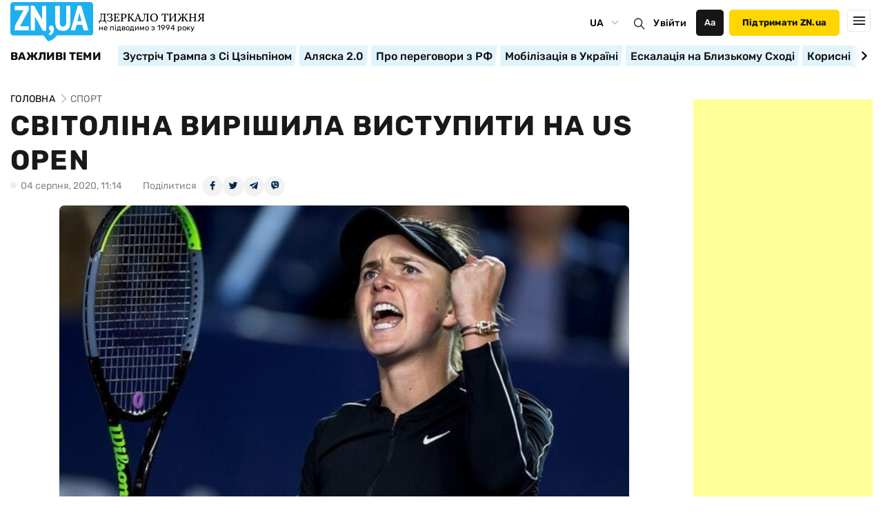

--- FILE ---
content_type: text/html; charset=UTF-8
request_url: https://zn.ua/ukr/SPORT/svitolina-virishila-vistupiti-na-us-open.html
body_size: 34519
content:
<!DOCTYPE html>
<html lang="uk">
            <head>

<script type="text/javascript">
var gtmContainerId = 'GTM-TRTRXK7G';
function znGTM() {
    // Код Google Tag Manager
    (function(w,d,s,l,i){w[l]=w[l]||[];w[l].push({'gtm.start':
    new Date().getTime(),event:'gtm.js'});var f=d.getElementsByTagName(s)[0],
    j=d.createElement(s),dl=l!='dataLayer'?'&l='+l:'';j.async=true;j.src=
    'https://www.googletagmanager.com/gtm.js?id='+i+dl;f.parentNode.insertBefore(j,f);
    })(window,document,'script','dataLayer',gtmContainerId);
}
window.addEventListener('DOMContentLoaded', function() {
    if (window.innerWidth <= 520) {
        setTimeout(znGTM, 4000); 
    } else {
        znGTM();
    }
});
</script>

    <meta charset="utf-8">
    <meta http-equiv="X-UA-Compatible" content="IE=edge">
    <meta name="viewport" content="width=device-width, initial-scale=1">
   
    <meta name="robots" content="max-image-preview:large">    
        <title>Еліна Світоліна - українська тенісистка вирішила виступити на US Open - ZN.ua</title>    <meta name="description" content="Перша ракетка України Еліна Світоліна включена в список учасників турніру Великого шолома US Open." class="js-meta"/>    <meta name="keywords" content="Еліна Світоліна, теніс, новини спорту, новини тенісу, US Open" class="js-meta"/><meta name="news_keywords" content="Еліна Світоліна, теніс, новини спорту, новини тенісу, US Open" class="js-meta"/>        
    <link rel="icon" href="/user/img/favicon3.ico">
    <link rel="icon" type="image/png" href="/user/img/favicon/favicon-32x32.png" sizes="32x32">
    <link rel="icon" type="image/png" href="/user/img/favicon/favicon-96x96.png" sizes="96x96">
    <link rel="apple-touch-icon" sizes="180x180" href="/user/img/favicon/apple-touch-icon-180x180.png">

    <link rel="preload" href="/user/fonts/Lora-Regular.woff2" as="font" type="font/woff2" crossorigin>
    <link rel="preload" href="/user/fonts/Lora-Medium.woff2"  as="font" type="font/woff2" crossorigin>
    <link rel="preload" href="/user/fonts/Rubik-Regular.woff2" as="font" type="font/woff2" crossorigin>
    <link rel="preload" href="/user/fonts/Rubik-Medium.woff2"  as="font" type="font/woff2" crossorigin>
    <link rel="preload" href="/user/fonts/Rubik-Bold.woff2"    as="font" type="font/woff2" crossorigin> 
    <link rel="preload" href="/user/fonts/Lora-Bold.woff2" as="font" type="font/woff2" crossorigin>

    
    
    
            
                                                                            
        <script type="application/ld+json">
    {
        "@context": "http://schema.org",
        "@type": "Article",
        "mainEntityOfPage": {
            "@type": "WebPage",
            "@id": "https://zn.ua/ukr/SPORT/svitolina-virishila-vistupiti-na-us-open.html"
        },
        "headline": "Світоліна вирішила виступити на US Open",
        "datePublished": "2020-08-04T11:14:00+03:00",
        "dateModified": "2020-08-04T11:14:12+03:00",
                    "image": {
                "@type": "ImageObject",
                "url": "https://zn.ua/img/article/4242/25_main-v1596528842.jpeg",
                "height": 416,
                "width": 630
            },
                                                                                                                                                                                                                                                
                                                        "author": [
                        {"@type": "Person","name": "Данило Слесь", "url": "https://zn.ua/ukr/redaction/artem_lukashenko_ed"}
                    ],
                                                                            "description": "Перша ракетка України Еліна Світоліна включена в список учасників турніру Великого шолома US Open.",
                "articleBody": " Перша ракетка України   Еліна Світоліна   включена в список учасників турніру &amp;quot;Великого шолома&amp;quot; US Open, передає  &amp;quot;Великий теніс України&amp;quot; . \n Раніше українська тенісистка заявляла про плани повернутися на корт на турнірі в",
        "publisher": {
            "@type": "Organization",
            "name": "Zn.ua",
            "logo": {
                "@type": "ImageObject",
                "url": "https://zn.ua/static/img/top_logo.png",
                "width": 124,
                "height": 59
            }
        }
    }
    </script>

        
        
                                    
                    <script>
                window.dataLayer = window.dataLayer || [];
                window.dataLayer.push({
                    event: 'page_view',
                    editor: "Даниил Cлесь"
                });
            </script>
            
            
    <meta property='og:title' content="Світоліна вирішила виступити на US Open"/>
    <meta name='twitter:title' content="Світоліна вирішила виступити на US Open">
            <meta property='og:description' content="Українська тенісистка хоче виступити на великому турнірі."/>
        <meta name='twitter:description' content="Українська тенісистка хоче виступити на великому турнірі.">
        <meta property="og:image:width" content="630">
    <meta property="og:image:height" content="400">

    <meta property='og:type' content='article'/>

<meta property='og:url' content='https://zn.ua/ukr/SPORT/svitolina-virishila-vistupiti-na-us-open.html'/>
<meta property='og:image' content='https://zn.ua/img/article/4242/25_main-v1596528842.jpeg'/>
<meta property='og:site_name' content='Зеркало недели | Дзеркало тижня | Mirror Weekly'/>
<meta name='twitter:card' content='summary_large_image'>
<meta name='twitter:site' content='@zn_ua'>
<meta name='twitter:creator' content='@zn_ua'>
<meta name='twitter:image:src' content='https://zn.ua/img/article/4242/25_main-v1596528842.jpeg'>
                

            
                <link rel="canonical" href="https://zn.ua/ukr/SPORT/svitolina-virishila-vistupiti-na-us-open.html"><link rel="alternate" href="https://zn.ua/ukr/SPORT/svitolina-virishila-vistupiti-na-us-open.html" hreflang="uk-UA">                        <link rel="alternate" href="https://zn.ua/SPORT/svitolina-reshila-vystupit-na-us-open.html" hreflang="ru-UA">
            
    <link rel="alternate" type="application/rss+xml" title="Новини на zn.ua" href="https://zn.ua/ukr/rss/full/"/>

                                                    <link rel="amphtml" href="https://zn.ua/ukr/amp/SPORT/svitolina-virishila-vistupiti-na-us-open.html">
            
    <meta name="theme-color" content="#000">
     
    <link rel="preload" as="style" href="/user/css/main-new-test3.min-v9.css" />
    <link rel="stylesheet" href="/user/css/main-new-test3.min-v9.css" media="print" onload="this.media='all'">
    <noscript><link rel="stylesheet" href="/user/css/main-new-test3.min-v9.css"></noscript>      
    <style>
       .footer {
            margin-top: 0!important;
            padding-top: 50px;
            margin-bottom: -20px;
            padding-bottom: 20px;
            background: white;
        }
        .eng_header .header__menu__item{
	    margin-right: 15px!important;
	}
        span.common_project{
            padding: 1px 4px;
            font-family: Rubik-Medium, sans-serif;
            line-height: 14.22px;
            border-radius: 2px;
        }
        span.common_project:before {
            content: '';
            display: block;
            position: absolute;
            bottom: -3px;
            left: 50%;
            transform: none;
            width: 7px;
            height: 3px;
            border-style: none;
            border-width: unset;
            border-color: inherit;
            transform: none;
            background-image: url(/user/img/spec-before.svg);
            background-repeat: no-repeat;
            background-size: cover;
        }
    </style>
    
    <style>
        .new_menu_burger_box{position:absolute;top:65px;left:0;width:100vw;height:calc(100vh - 65px);background-color:#fff;padding-top:34px;padding-left:15px}.new_menu_burger_box[data-menuopen="0"]{display:none;z-index:-1}.footer .logo{margin-right:8px}.inner_menu_burger_part{display:flex;flex-direction:row;flex-wrap:wrap;align-content:flex-start}.inner_menu_burger_part[data-type="1"]{width:75%}.inner_menu_burger_part[data-type="2"]{width:25%}.inner_menu_burger_part[data-type="1"] .menu_block_row{width:25%}.inner_menu_burger_part[data-type="1"] .menu_block_row .inner_menu_base{margin-bottom:30px}.fix_first_child{margin-top:17px}.inner_menu_burger_part[data-type="2"]{display:flex;flex-direction:column}.inner_menu_burger_part[data-type="2"] .inner_menu_child:first-child,.inner_menu_burger_part[data-type="2"] .inner_menu_child:nth-child(4){margin-bottom:25px}.new_menu_mobile_hide{display:none}.inner_menu_base>a{font-family:Rubik-Bold,sans-serif;font-weight:700;font-size:16px;line-height:22px;letter-spacing:.02em;color:#000}.inner_menu_child a{font-family:Rubik-Regular,sans-serif;font-weight:400;font-size:16px;line-height:22px;color:rgba(0,0,0,.85)}.has_list_childs_wrap{position:relative}.menu_childs_items_list[data-open="0"]{display:none}.open_menu_childs_list{position:absolute;right:15px;width:50px;height:30px;margin:0!important;top:10px}.open_menu_childs_list[data-open="0"] .lk_checker_open{transform:rotate(45deg)}.open_menu_childs_list[data-open="0"] .rk_checker_open{transform:rotate(-45deg)}.open_menu_childs_list .lk_checker_open{width:9px;height:2px;display:block;background-color:#000;position:absolute;right:6px;top:15px}.open_menu_childs_list .rk_checker_open{width:9px;height:2px;display:block;background-color:#000;position:absolute;right:0;top:15px}.new_menu_mobile_hide{overflow-y:scroll}.new_menu_mobile_hide::-webkit-scrollbar{width:4px}.new_menu_mobile_hide::-webkit-scrollbar-track{background:#f1f1f1}.new_menu_mobile_hide::-webkit-scrollbar-thumb{background:rgba(1,1,1,.2)}div.to_resize_style_set_child a{margin-left:31px;margin-bottom:15px;font-family:Rubik-Regular,sans-serif;font-weight:400;font-size:16px;line-height:22px;color:rgba(0,0,0,.85)}.fix_last_child_mob{margin-bottom:30px}.social_and_enter_mobile_wrap{margin-top:40px;margin-bottom:160px;width:100%;display:flex;flex-direction:column;align-items:center;justify-content:center}.social_and_enter_mobile_wrap .soc_top_part_menu{margin-bottom:30px}.wrap_soc_mobile_items{display:flex;align-items:center;justify-content:center;margin-top:10px}.wrap_soc_mobile_items div{width:50px;height:50px;margin-right:15px}.wrap_soc_mobile_items div:last-child{margin-right:0}.wrap_soc_mobile_items img{width:100%;height:100%}.soc_top_part_menu span{font-family:Rubik-Regular,sans-serif;font-weight:700;font-size:14px;line-height:20px;letter-spacing:.01em;text-transform:uppercase;color:rgba(0,0,0,.85)}.soc_top_part_menu{display:flex;flex-direction:column;align-items:center;justify-content:center;padding-bottom:20px;border-bottom:1px solid #e2e2e2;margin-bottom:14px}.languages-change{z-index:1001}.social_and_enter_mobile_wrap .enter_part_menu button{margin-right:45px}.social_and_enter_mobile_wrap .enter_part_menu .inner_items_elm{display:none}.search_new_menu_mobile{display:none;padding-bottom:10px;border-bottom:1px solid #e2e2e2}.ico_search_set{width:21px;height:19px;margin-right:6px}.ico_search_set img{width:100%}.search_new_menu_mobile input{outline:0 white;border:0 solid;font-family:Rubik-Regular,sans-serif;font-weight:500;font-size:16px;line-height:22px;width:100%}.js-start-search-nm-mob{width:90px;height:32px;background:#1eb0ee;-webkit-border-radius:0 5px 5px 0;border-radius:0 5px 5px 0;font-size:16px;line-height:22px;font-family:Rubik-Bold,sans-serif;letter-spacing:.02em;text-transform:uppercase;color:#fff;text-align:center;padding-top:7px}.search_new_menu_mobile .wrap_search_field{width:calc(100% - 35px)}.search_new_menu_mobile .bs_wrap_box{width:calc(100% - 100px);display:flex}@media screen and (max-width:500px){.search_new_menu_mobile{flex-direction:column}.js-start-search-nm-mob{width:90%;margin-left:5%;margin-top:5px;-webkit-border-radius:5px;border-radius:5px}.search_new_menu_mobile .bs_wrap_box{width:100%}}@media screen and (max-width:730px){.header[data-type="1"] .social_and_enter_mobile_wrap .enter_part_menu .inner_items_elm{display:inline-block}.header[data-type="1"] .search_new_menu_mobile{display:flex}}@media screen and (max-width:730px) and (min-width:360px){.mobile-lang-top-box{display:block!important;margin:0!important}.mobile-inner-menu-langs{display:none!important}}@media (min-width:1100px){.new_menu_burger_box{max-width:1320px;margin-left:auto}}@media screen and (max-width:1280px){.new_menu_mobile_hide{display:flex;flex-direction:column}.to_resize_style_set>a,.to_resize_style_set>span{font-family:'Rubik';font-style:normal;font-weight:600;font-size:16px;line-height:22px;color:#000;margin:15px 0;display:inline-block;padding-left:15px}.to_resize_style_set{border-bottom:1px solid #e2e2e2}.inner_menu_burger_part{display:none!important}}.popup-box{overflow-y:hidden}.theme-box-slider{height:33px;overflow:hidden}.theme-box-slider .splide__list li{width:auto!important}.art_title_box{width:100%;display:block}.js-test-email-btn{font-size:13px;margin-bottom:10px;color:#1eb0ee}.js-test-email-btn[data-show="0"]{display:none}.popup-box .error_msg span{font-size:11px;text-align:center;display:none;line-height:1.4em}.popup-box .error_msg .err_color{color:red}.popup-box .error_msg .cor_color{color:green}#popup_registration-box .register_success_msg_box,#popup_registration .login_success_msg_box,#popup_password .forgot_success_msg_box{color:green;font-size:14px;text-align:center}#popup_registration-box .register_mistake_msg_box,#popup_registration .login_mistake_msg_box,#popup_password .forgot_mistake_msg_box{color:red;font-size:14px;text-align:center}.user_info_platte{display:none}.user_info_platte .inner_user_info{position:absolute;top:86%;left:-9999px;display:-webkit-box;display:-webkit-flex;display:-ms-flexbox;display:flex;background:#fff;-webkit-box-shadow:0 4px 20px rgb(0 0 0 / 25%);box-shadow:0 4px 20px rgb(0 0 0 / 25%);-webkit-border-radius:7px;border-radius:7px;opacity:0;font-size:16px;padding:15px;flex-direction:column}#popup_settings{overflow:hidden}.registration_btn_cls,#forgot_pass,.enter_to_acc_btn{color:#1eb0ee!important;text-align:center;font-family:inherit;font-size:16px;line-height:20px;margin:0;padding:0;vertical-align:baseline;background:0}.registration_btn_cls,.enter_to_acc_btn{display:inline!important;text-transform:capitalize}.content__base .art_header_text{font-size:36px;font-weight:600}.social-box a div{color:white}.comment_spam_modal{display:none;position:fixed;top:0;left:0;width:100%;height:100%;z-index:1050;background-color:rgba(1,1,1,0.7)}.comment_spam_modal .folder_spam{background-color:white;width:320px;height:auto;margin:150px auto;box-shadow:0 0 35px 10px #000;overflow:hidden;border-radius:5px;padding:15px}.comment_spam_modal .title_spam{color:#3c3d41;font:normal normal 20px/20px 'SourceSansPro-Bold';text-align:center;margin-bottom:10px}.comment_spam_modal .reason_list .reason_box{display:flex;padding:2px;align-items:baseline}.comment_spam_modal .reason_list input{margin-right:4px;border:0 solid white;width:auto}.comment_spam_modal .spam_modal_btn{display:flex;justify-content:center}.comment_spam_modal .spam_modal_btn span{display:flex;justify-content:center;align-items:center;width:44%;height:50px;margin:10px 3% 0;padding:0 15px;background:#b88b58;border:0;font-size:13px;font-weight:bold;color:white;line-height:19px;text-align:center;outline:0;overflow:hidden}.comment_spam_modal span[data-type="2"]{display:none}.comment_spam_modal .result_msg_spam{text-align:center}.comment_spam_modal .err_emty_reasone{display:none;font-size:14px;text-align:center;padding:4px;color:red}.comment_spam_modal .reason_list{font-size:15px}.valid_error_msg,.server_erorr_msg{color:#a21010;text-align:center;margin-bottom:10px;display:none}#mt_c{position:fixed;top:50%;left:50%;width:454px;height:auto;padding:30px 42px;background:#fff;border:1px solid #777;outline:0;box-shadow:0 4px 16px rgba(0,0,0,.2);font-family:Arial,sans-serif;font-size:13px;line-height:18px;word-wrap:break-word;z-index:10002;display:none}#mt_c .close-err-bx{position:absolute;right:0;top:0;margin:0;padding:17px;width:11px;height:11px;background-image:url(/user/img/ico_close_err.svg);-moz-opacity:.7;opacity:.7;z-index:10011;background-size:30px 30px;background-position:center}#mt_c div.title{height:32px;padding:0 0 0 40px;margin:0 0 16px;background-repeat:no-repeat;background-position:left center}#mt_c p{margin:0 0 13px;padding:0}#mt_c p.nopadding{margin:0;padding:0}#mt_c blockquote{font-family:Arial,sans-serif;font-size:13px;line-height:18px;padding:0;margin:6px 25px 20px 25px;background-image:none;background:transperent}#mt_c div.buttons{margin:22px 0 0;text-align:right}#mt_c input[type='text']{width:100%;background-color:#fff;border:1px solid #d9d9d9;border-radius:1px;box-sizing:border-box;font-size:13px;padding:3px 8px;resize:none;text-align:start;word-wrap:break-word}.show_more_comments[data-show="0"]{display:none!important}@media screen and (max-width:567px){.breadcrumb{overflow-x:scroll;overflow-y:hidden}.content__base .art_header_text{font-size:22px!important;line-height:30px;margin-bottom:7px}.content-ol p{margin-bottom:7px}}@media screen and (max-width:768px){.footer_bottom_info_block div.pp_link_block_mobile{display:flex!important;margin-bottom:6px}.footer_bottom_info_block div{width:100%!important}}@media screen and (max-width:567px){.pp_link_block_mobile a{font-size:10px!important;line-height:14px!important}}.swiper-container{padding-bottom:1px}.content__base-info{width:100%}.menu-open-burger{box-sizing:border-box;width:40px;height:38px;margin-right:15px;border:1px solid rgba(0,0,0,.12);border-radius:5px;display:flex;align-items:center;justify-content:center;flex-direction:column;position:relative}.menu-open-burger[data-open="0"] span[data-type="1"]{display:block;background-color:#000;width:18px;height:2px;margin-bottom:3px}.menu-open-burger[data-open="0"] span[data-type="2"]{display:none}.close_nm_btn_l{transform:rotate(45deg)}.close_nm_btn_r{transform:rotate(-45deg)}.footer__social-box li:nth-of-type(6){margin-right:0}.social-telegram img{margin-left:-1px!important}.content__base .box-info{width:100%}.js-search-start-box{color:white;padding-top:20px;justify-content:center}.js-search-start-box[data-active="0"]{display:none}@media (max-width:600px){.search_new_menu_mobile .bs_wrap_box{border:1px solid rgba(0,0,0,.12);width:calc(100% - 15px);margin:0 15px 0 0;height:46px;display:flex;align-items:center;padding-left:12px;border-radius:5px}.search_new_menu_mobile .js-start-search-nm-mob{height:46px;display:flex;align-content:center;justify-content:center;flex-wrap:wrap;border-radius:5px;width:calc(100% - 15px);margin:12px 15px 0 0;font-size:14px;padding-top:0}.search_new_menu_mobile .bs_wrap_box .ico_search_set img{display:block}}.footer_bottom_info_block div{width:50%}.footer_bottom_info_block div.pp_link_block_mobile{display:none}.footer_bottom_info_block div.pp_link_block_mobile a{font-family:Rubik-Regular,sans-serif;font-weight:400;font-size:12px;line-height:21px;text-align:center;text-transform:uppercase;color:rgba(0,0,0,.3)}@media screen and (max-width:567px){.header .container .logo img{width:80px}.header .container .enter-name{width:32px;height:32px;font-size:12px;max-width:32px;min-width:32px}.header .container .header__top__item .content-btn.yellow{width:123px;height:32px;font-size:12px}.header .container .header__top__item .content-btn.yellow img{margin:0 4px 0 0}.header .container .menu-mob{width:32px;height:32px}.header .container .menu-mob .open:before{width:16px;top:8px;left:8px;height:16px;background-size:cover}}@media screen and (max-width:600px){.header[data-type="1"] .search_new_menu_mobile{flex-direction:column}}body .menu-mob .closed[data-type="2"]{display:none}.mob_close_bann17{margin:0;display:block;width:33px!important;position:absolute;top:0;right:0;height:33px;background:#fff;z-index:110000}.mob_close_bann17 .btn_close_bann17{margin:0;display:block;width:33px!important;height:33px;background-image:url("[data-uri]");background-size:100%}.banner17 div[data-place="24"]{padding-top:33px;position:relative!important;width:100%!important;text-align:center!important;margin-bottom:0!important}@media screen and (min-width:767px){.banner17{display:flex!important;justify-content:center;flex-wrap:wrap;width:100%!important}}.banner17{z-index:-10;display:block;left:0;margin:auto;position:fixed;bottom:0}.mobile-lang-top-box{display:none}@media screen and (max-width:730px){.header .container .user_info_platte{display:none!important}}.header .container .user_info_platte{width:53px;height:32px;position:relative;border-radius:5px;border:1px solid rgba(0,0,0,.12)}.user_info_platte .ico_profile[data-user="0"]{width:16px;height:16px;background:url(/user/img/ico_auth_zn.svg) no-repeat center;background-size:cover;position:relative;top:8px;left:8px}@media screen and (max-width:1280px){.header .container .user_info_platte{width:32px!important}}.mobile_inner_menu_user_wrap{display:none}.mobile_inner_menu_user_wrap .mobile_menu_exit_user{outline:0;border:0;background:0;font-size:17px;line-height:21px;letter-spacing:.02em;font-family:Rubik-Medium,sans-serif;text-align:center}.mobile_inner_menu_user_wrap .user_mobile_name_field{margin-bottom:10px}@media screen and (max-width:667px){.header .header__top .languages{width:38px}.languages-change,.languages-select{padding:6px 0 6px 0!important}.languages:after{right:5px!important}}@media screen and (max-width:1280px){.to_resize_style_set>a,.to_resize_style_set>span{font-family:'Rubik-Regular'}}button.enter-name{display:flex;align-items:center;justify-content:center}.footer .logo{margin-right:0}
    </style>
    <link rel="stylesheet" href="/user/css/new_design_fix.min-v120.css" media="print" onload="this.media='all'">
    <noscript>
        <link rel="stylesheet" href="/user/css/new_design_fix.min-v120.css">
    </noscript>
                    
    <script type="text/javascript">
        var sectionid = 14097;
        var articleid = 424225;
        var langid = 2;
        var sections = [];
        sections[14097] = 14097;
        var loadsrcscache = [];
        load_srcs = function(sources, callback) {
            loadsrcscache.push([sources, callback]);
        }
        var lprefix = "/ukr";
    </script>

    
    

    
    
<script>
    var sunsite_user;
    var server = 'https://zn.ua';
    var profile_load = false;
    var banners_types = [];

    var save_ads_after_load = {};
    var special_banner_load = false;
    var type_load = 0;
    var is_refer = 0;

    var list_refresh_ads = {};

    var list_check_lib_load_bn = {};
    var assoc_banners_places = {};
    var final_lib_load_banners = false;

            list_check_lib_load_bn['np_bottom_sticky_mobile'] = {
            'is_load' : false,
            'place' : parseInt('24')
        };
        assoc_banners_places['24'] = 'np_bottom_sticky_mobile';
    
    
    
    banners_types['html'] = '16734';
    
    banners_types['script'] = '16735';
    
    banners_types['image'] = '16736';
    
    /* Установить cookie */
    function setCookie(name,value,days) {
        var expires = "";
        if (days) {
            var date = new Date();
            date.setTime(date.getTime() + (days*24*60*60*1000));
            expires = "; expires=" + date.toUTCString();
        }
        document.cookie = name + "=" + (value || "")  + expires + "; path=/";
    }

    /* Получить cookie */
    function getCookie(name) {
        var nameEQ = name + "=";
        var ca = document.cookie.split(';');
        for(var i=0;i < ca.length;i++) {
            var c = ca[i];
            while (c.charAt(0)==' ') c = c.substring(1,c.length);
            if (c.indexOf(nameEQ) == 0) return c.substring(nameEQ.length,c.length);
        }
        return null;
    }

    /* эксперемент с ленивой загрузкой баннеров */
    /*
        cl - селектор элемента - контейнера
        html - элемент баннера 
        script - если нужно подгружать какой то левый скрипт для того, что бы банер работал
        callback - выполняет любой код, нужный для активации баннера
    */
    var ads_loader = function(cl, html, script = null, callback = null) {
        var inViewport = function(el) {
            var coords = el.getBoundingClientRect();
            return ((coords.top >= 0 && coords.left >= 0 && coords.top) - 350) <= (window.innerHeight || d.documentElement.clientHeight);
        };
        var createElementFromHTML = function(htmlString) {
            var div = document.createElement('div');
            div.innerHTML = htmlString.trim();
            return div.firstChild; 
        }
        var getScript = function (source, callback) {
            var script = document.createElement('script');
            var prior = document.getElementsByTagName('script')[0];
            script.async = 1;

            script.onload = script.onreadystatechange = function( _, isAbort ) {
                if(isAbort || !script.readyState || /loaded|complete/.test(script.readyState) ) {
                    script.onload = script.onreadystatechange = null;
                    script = undefined;

                    if(!isAbort && callback) setTimeout(callback, 0);
                }
            };

            script.src = source;
            prior.parentNode.insertBefore(script, prior);
        }

        var stp = function() {
            let elms = document.querySelectorAll(cl);
            if(elms.length > 0) {
                Array.from(elms).forEach(function(cr) {
                    if(inViewport(cr)) {
                        if(!cr.classList.contains('iv')) { 
                            cr.classList.add("iv");
                            cr.append(createElementFromHTML(html));

                            if(script) {
                                getScript(script, callback);
                            } else if(callback) {
                                callback();
                            } 
                        }
                    }
                });
            }
        }
        stp();
        window.addEventListener('scroll', function() { stp(cl); });
    }

    function sunsite_action_profile_client(data) {
        if(typeof data.absnum !== 'undefined') {
            if(data.absnum > 0) {
                $('.header button.enter').hide();

                $('header .user_info_platte .inner_user_info a').text(data.firstname + ' ' + data.lastname);
                $('.user_mobile_name_field').append('<a href="/ukr/cabinet/">'+data.firstname + ' ' + data.lastname+'</a>')
                /*
                if(data.img.tn) {
                    $('.header .user_info_platte .ico_profile').css({
                        'background': 'url(https://zn.ua'+data.img.tn+') no-repeat center',
                        'background-size': 'cover'
                    });
                    $('.header .user_info_platte .ico_profile').attr('data-user', '1');
                }
                */
                $('header .user_info_platte').attr('data-user', 1);
                $('.mobile_inner_menu_user_wrap').attr('data-user', 1);

                if(window.innerWidth < 1280) {
                    $('.mobile-bottom-box button.enter').hide();
                    if(data.img.tn) {
                        $('.mobile-bottom-box .autho-img img').attr('src','https://zn.ua'+data.img.tn);
                    } else {
                        if(document.querySelector('body').classList.contains('black-theme')) {
                            $('.mobile-bottom-box .autho-img img').attr('src','/user/img/new/user_ico_w.png');
                        }
                    }
                    $('.mobile-bottom-box .autho-img').attr('data-show', '1');
                }
            }
            profile_load = true;
            sunsite_user = data;

            var clear_cnt = true;
            if(typeof sunsite_user.cnt_answers !== 'undefined'){
                if(sunsite_user.cnt_answers > 0){
                    $('.cnt_answers_comm').text(sunsite_user.cnt_answers);
                    $('.cnt_answers_comm').attr('data-count', sunsite_user.cnt_answers);
                    $('.cnt_answers_comm').css('display','flex');
                    clear_cnt = false;
                }
            }
            if(clear_cnt){
                $('.cnt_answers_comm').text('');
                $('.cnt_answers_comm').attr('data-count', 0);
                $('.cnt_answers_comm').hide();
            }

            if(typeof auth_user_func == 'function'){
                auth_is_test = true;
                auth_user_func();
            }
        } else {
            $('.top_user.passport.open-login').show({'display':'block!important'});
            $('.top_user.passport.action-logout').css({'display':'none'});
            $('#user_fio').text('');

            $('header .user_info_platte .inner_user_info a').text('');
            $('.user_mobile_name_field').empty();

            $('header .user_info_platte').attr('data-user', 0);
            $('.mobile_inner_menu_user_wrap').attr('data-user', 0);
        }
    }


    function sunsite_action_stat(data){}
    function sunsite_action_voteboxes(data) {
        load_srcs(['/user/js/js.cookie.js'], function(){
            load_srcs(['/user/js/vote.tooltip-v16.js'], function() {
                window.votetools.phrases = {
                    title: vote_title,
                    hide_result: vote_hide_result,
                    btn_title: vote_btn
                };
                for(var v of Object.keys(data)){
                    var vote_html = window.votetools.render(data[v]);
                    $('[data-action="voteboxes"][data-absnum="' + v + '"]').html(vote_html);
                    $('.last-vid').css("display", "none");
                    //$('.js-hide-st').show();
                }
                window.votetools.register_events();
            });
        });
    }

    function randbyweight(arr) {
        var rand = 0;
        for (var i in arr) {
            rand +=arr[i];
        }
        rand = Math.floor((Math.random() * rand) + 1);
        for (var i in arr) {
            rand -=arr[i];
            if (rand <= 0) {
                return i;
            }
        }
    }

    var get_params = function() {
        return window
        .location
        .search
        .replace('?','')
        .split('&')
        .reduce(
            function(p,e){
                var a = e.split('=');
                p[ decodeURIComponent(a[0])] = decodeURIComponent(a[1]);
                return p;
            },
            {}
        );
    }

</script>
</head>
    
    <body id="body" class="">
     <style>
        .main-content__bottom.flex-box.hide-box .main-content__column .content-news-item .zn img{
            margin-bottom: -5px !important;
        }
        aside.content__news .content-news__img + div{
            margin-top: -4.2px;
        }
        .multimedia .multimedia-box__item .content-news__item .content-news__link .zn img{
            margin-bottom: -5px !important;
        }
        .zn-comment-title .figure-right{
            border-width: 0 0 85px 8px;
        }
        .content__base .content-wrap-inside ul{
            margin-top: 5px;
        }
        @media screen and (min-width: 567px) {
            .splide_news_bottom {
                height: 380px;
            }
        }
        @media screen and (max-width: 567px) {
            .splide_news_bottom {
                height: 365px;
            }
        }
    </style>
<!-- Google Tag Manager (noscript) -->
<noscript><iframe src="https://www.googletagmanager.com/ns.html?id=GTM-TRTRXK7G"
height="0" width="0" style="display:none;visibility:hidden"></iframe></noscript>
<!-- End Google Tag Manager (noscript) -->

        <i data-action="profile" class="sunsite_actions" style="display:none;"></i>
        <span data-type="1" id="check_is_first_load" style="display:none;"></span>

        <script>
            function getCookieSimple(name) {
                const value = `; ${document.cookie}`;
                const parts = value.split(`; ${name}=`);
                if (parts.length === 2) return parts.pop().split(';').shift();
            }
            var isDarkTheme = 0;
            var fontSizeType = 0;
            if(isDarkTheme = getCookieSimple('isDarkTheme')) {
                if(isDarkTheme == 1) {
                    document.querySelector('body').classList.add('black-theme');
                }
            } else {
                isDarkTheme = 0;
            }
            if(fontSizeType = getCookieSimple('fontTypeSetting')) {
                if(fontSizeType == 1) {
                    document.querySelector('body').classList.add('small-text');
                } else if(fontSizeType == 2) {
                    document.querySelector('body').classList.add('big-text');
                }
            } else {
                fontSizeType = 0;
            }
        </script>

        <div id="wrapper" class="sbody ">
            <!-- Google tag (gtag.js) -->
            

            <script>
                function loadGtag() {
                    var script = document.createElement('script');
                    script.src = 'https://www.googletagmanager.com/gtag/js?id=G-5BRSB4FRED';
                    script.async = true;
                    document.head.appendChild(script);

                    window.dataLayer = window.dataLayer || [];
                    function gtag() { dataLayer.push(arguments); }
                    gtag('js', new Date());
                    gtag('config', 'G-5BRSB4FRED');
                }

                window.addEventListener('DOMContentLoaded', function() {
                    if (window.innerWidth <= 520) { 
                        setTimeout(loadGtag, 3500);
                    } else { 
                        loadGtag();
                    }
                });
            </script>

            <!-- Google tag (gtag.js) -->
            

            <script>
                function loadGtag1() {
                    var script = document.createElement('script');
                    script.src = 'https://www.googletagmanager.com/gtag/js?id=UA-3006560-33';
                    script.async = true;
                    document.head.appendChild(script);

                    window.dataLayer = window.dataLayer || [];
                    function gtag() { dataLayer.push(arguments); }
                    gtag('js', new Date());
                    gtag('config', 'UA-3006560-33');
                }

                window.addEventListener('DOMContentLoaded', function() {
                    if (window.innerWidth <= 520) { 
                        setTimeout(loadGtag1, 3500);
                    } else { 
                        loadGtag1();
                    }
                });
            </script>

            <script>
                var sunsite_lang = '/ukr';
                
                var sunsite_protocol = 'https://';
                var root_domain = 'zn.ua';
                var vote_title =  'Опитування';
                var vote_hide_result = 'Ви проголосували';
                var vote_btn = 'Проголосувати';
                var cur_sec_id = '14097';
                                    var is_eng_section = false;
                            </script>

            
                                                                                                                                                                                        
                                                                                                                                                    
                                                                                                                                                                                                                                                                                                                                                                                                                                                                                                                                                                                                                                                                                                        
                                                                                                                                                                                                                                                                                                                                                                                                                                                                                                                                                                                                                                                                                                                                                                                                                                                                                                            
                                                                                                                                                                            
                                                                                                                                                                                                                                                                                                                                                                                                                                                                                                                                                                                                                                                                                                                                                                                                                                                                                                                                                                                                                                                                                                                                                                                                    
                                                                                                                                                                                                                                                                                                                                                                                                                                                                                                                                                                                                                                                                                                                                                                                                                                                                                                                                                                                                                                                                                                                                                                                                                                                                                                                                                                                                                                                                                                                                                                                                                                                                                                                                                                                                                                                                                                                                                                                                                                                                                    

                                                




<style>
    .author .author__about p{
        margin-bottom: 20px;
    }
    .inst-lk{
        position: relative;
    }
    .author__social a.inst-lk:before {
        background-image: url(/user/img/new/icons-instagram.svg);
        content: '';
        display: inline-flex;
        width: 19px;
        height: 19px;
        background-size: cover;
        background-repeat: no-repeat;
    }
    .author__social a.inst-lk:hover::before{
        background-image: url(/user/img/new/icons-instagram-hover.svg);
    }
</style>

<header data-type="1" class="header">
    <div class="container">
        <div class="header__top">
            <div class="header__top__item">
                <div class="logo">
                                                                                
                    <a class="main_page_reload_mode_js" href="/">
                        <img width="120" height="57" src="/user/img/new/ZN-logo.svg" alt="">
                    </a>
                    <div class="logo__title">
                        <span>Дзеркало тижня</span>
                        <span>не підводимо з 1994 року</span>
                    </div>
                </div>
            </div>
            <div class="header__top__item">
                <div id="menu" class="header__menu">
                    <nav class="header__menu__box">
                        <ul class="header__menu__list">
                                                                                                <li class="header__menu__item">
                                        <a class="header__menu__link menu-in" href="/ukr/all-news">Новини</a>
                                    </li>
                                                                                                                                <li class="header__menu__item">
                                        <a class="header__menu__link menu-in" href="/ukr/articles">Статті</a>
                                    </li>
                                                                                                                                <li class="header__menu__item">
                                        <a class="header__menu__link menu-in" href="/ukr/multimedia">Фото і відео</a>
                                    </li>
                                                                                                                                <li class="header__menu__item">
                                        <a class="header__menu__link menu-in" href="/ukr/interview">Інтерв'ю</a>
                                    </li>
                                                                                                                                <li class="header__menu__item">
                                        <a class="header__menu__link menu-in" href="/ukr/projects">Лонгріди</a>
                                    </li>
                                                                                                                                <li class="header__menu__item">
                                        <a class="header__menu__link menu-in" href="/ukr/tests">Тести</a>
                                    </li>
                                                                                                                                                                                                                <span data-open="0" class="menu-open-burger js-open-menu-tab">
                                <span data-type="1"></span>
                                <span data-type="1"></span>
                                <span data-type="1"></span>
                                <span class="close_nm_btn_l" data-type="2"></span>
                                <span class="close_nm_btn_r" data-type="2"></span>
                            </span>
                        </ul>
                    </nav>
                </div>

                                
                                                                                
                                                                        
                                                                                                                        
                                                                        
                                                                                                
                                    
                <div class="languages">
                                                                    <div class="languages-select">UA</div>
                                                    <div class="languages-change">
                                                                <div data-href="/SPORT/svitolina-reshila-vystupit-na-us-open.html">RU</div>
                            
                                <div data-href="/eng">EN</div>
                            </div>
                                            
                                    </div>

                <button id="search-btn" class="search-btn"><img width="17" height="17" src="/user/img/new/s_point_new.svg" alt=""></button>
                <a href="" style="display: none" class="autho-img"><img src="/user/img/new/aut.png" alt=""></a>
                <button class="enter">Увійти</button>
                <div data-user="0" class="user_info_platte js-header-login">
                    <div class="ico_profile" data-user="0"></div>
                    <div class="inner_user_info">
                        <a href="/ukr/cabinet.html" class="user_after_login_name"></a>
                        <span class="js-exit-acc">Вийти</span>
                    </div>
                </div>
                <div class="languages mobile-lang-top-box">
                                                                    <div class="languages-select">UA</div>
                                                    <div class="languages-change">
                                                                <div data-href="/SPORT/svitolina-reshila-vystupit-na-us-open.html">RU</div>
                            
                                <div data-href="/eng">EN</div>
                            </div>
                                            
                                    </div>
                <button class="enter-name">Аа</button>
                <a class="content-btn yellow hide-des" href="/ukr/fond">Підтримати ZN.ua</a>
                <a class="content-btn yellow hide-desc" href="/ukr/fond">
                    <img width="20" height="20" src="/user/img/new/support.svg" alt="">
                    Підтримати
                </a>
                <a class="menu-mob" id="butt1" style="cursor: pointer;">
                    <img width="32" height="32" data-type="1" class="closed" src="/user/img/new/button-mobile.svg" alt="">
                    <img width="32" height="32" data-type="2" class="closed" src="/user/img/mobile-menu-open-dt.svg" alt="">
                    <div class="open">
                        <img src="/user/img/new/button-mobile-open.svg" alt="">
                    </div>
                </a>
            </div>
        </div>
        <div data-menuopen="0" class="new_menu_burger_box">
            <div class="new_menu_mobile_hide">
                <div class="search_new_menu_mobile">
                    <div class="bs_wrap_box">
                        <div class="ico_search_set">
                            <img src="/user/img/soc_mob_new/search_nm.svg">
                        </div>
                        <div class="wrap_search_field">
                            <input type="text" class="search_nm_mob_value js-nm-mob-search-val" placeholder="Пошук">
                        </div>
                    </div>
                    <div data-action="/ukr/search" class="js-start-search-nm-mob">Знайти</div>
                </div>
                                                            <span class="inner_menu_mobile_item to_resize_style_set">
                            <a class="inner_menu_mobile_link" href="/ukr/all-news">Новини</a>
                        </span>
                                                                                <span class="inner_menu_mobile_item to_resize_style_set">
                            <a class="inner_menu_mobile_link" href="/ukr/articles">Статті</a>
                        </span>
                                                                                <span class="inner_menu_mobile_item to_resize_style_set">
                            <a class="inner_menu_mobile_link" href="/ukr/multimedia">Фото і відео</a>
                        </span>
                                                                                <span class="inner_menu_mobile_item to_resize_style_set">
                            <a class="inner_menu_mobile_link" href="/ukr/interview">Інтерв'ю</a>
                        </span>
                                                                                <span class="inner_menu_mobile_item to_resize_style_set">
                            <a class="inner_menu_mobile_link" href="/ukr/projects">Лонгріди</a>
                        </span>
                                                                                <span class="inner_menu_mobile_item to_resize_style_set">
                            <a class="inner_menu_mobile_link" href="/ukr/tests">Тести</a>
                        </span>
                                                                                                                                                                        <div class="to_resize_style_set has_list_childs_wrap">
                            <a class="inner_menu_mobile_link" href="/ukr/UKRAINE">Україна</a>
                                                        <span data-key="15815" data-open="0" class="open_menu_childs_list">
                                <span class="lk_checker_open"></span>
                                <span class="rk_checker_open"></span>
                            </span>
                                                        <div data-key="15815" data-open="0" class="menu_childs_items_list">
                                                                                                                                                                                    <div class="inner_menu_mobile_item to_resize_style_set_child ">
                                            <a href="/ukr/war" class="inner_menu_mobile_link">Війна</a>
                                        </div>
                                                                                                                                                                                                                        <div class="inner_menu_mobile_item to_resize_style_set_child ">
                                            <a href="/ukr/EDUCATION" class="inner_menu_mobile_link">Освіта</a>
                                        </div>
                                                                                                                                                                                                                        <div class="inner_menu_mobile_item to_resize_style_set_child ">
                                            <a href="/ukr/HEALTH" class="inner_menu_mobile_link">Здоров'я</a>
                                        </div>
                                                                                                                                                                                                                                                                                                    <div class="inner_menu_mobile_item to_resize_style_set_child fix_last_child_mob">
                                            <a href="/ukr/practical-tips" class="inner_menu_mobile_link">Практичні поради</a>
                                        </div>
                                                                                                </div>
                        </div>
                                                                                <div class="to_resize_style_set has_list_childs_wrap">
                            <a class="inner_menu_mobile_link" href="/ukr/POLITICS">Політика</a>
                                                        <span data-key="15816" data-open="0" class="open_menu_childs_list">
                                <span class="lk_checker_open"></span>
                                <span class="rk_checker_open"></span>
                            </span>
                                                        <div data-key="15816" data-open="0" class="menu_childs_items_list">
                                                                                                                                                                                    <div class="inner_menu_mobile_item to_resize_style_set_child ">
                                            <a href="/ukr/LAW" class="inner_menu_mobile_link">Право</a>
                                        </div>
                                                                                                                                                                                                                        <div class="inner_menu_mobile_item to_resize_style_set_child ">
                                            <a href="/ukr/anticorruption" class="inner_menu_mobile_link">Антикорупція</a>
                                        </div>
                                                                                                                                                                                                                        <div class="inner_menu_mobile_item to_resize_style_set_child ">
                                            <a href="/ukr/reforms" class="inner_menu_mobile_link">Реформи</a>
                                        </div>
                                                                                                                                                                                                                                                                                                    <div class="inner_menu_mobile_item to_resize_style_set_child fix_last_child_mob">
                                            <a href="/ukr/local-government" class="inner_menu_mobile_link">Місцева влада</a>
                                        </div>
                                                                                                </div>
                        </div>
                                                                                <div class="to_resize_style_set has_list_childs_wrap">
                            <a class="inner_menu_mobile_link" href="/ukr/ECONOMICS">Економіка</a>
                                                        <span data-key="15817" data-open="0" class="open_menu_childs_list">
                                <span class="lk_checker_open"></span>
                                <span class="rk_checker_open"></span>
                            </span>
                                                        <div data-key="15817" data-open="0" class="menu_childs_items_list">
                                                                                                                                                                                    <div class="inner_menu_mobile_item to_resize_style_set_child ">
                                            <a href="/ukr/energetics" class="inner_menu_mobile_link">Енергетика</a>
                                        </div>
                                                                                                                                                                                                                        <div class="inner_menu_mobile_item to_resize_style_set_child ">
                                            <a href="/ukr/finances" class="inner_menu_mobile_link">Фінанси</a>
                                        </div>
                                                                                                                                                                                                                        <div class="inner_menu_mobile_item to_resize_style_set_child ">
                                            <a href="/ukr/ariculture" class="inner_menu_mobile_link">Сільське господарство</a>
                                        </div>
                                                                                                                                                                                                                        <div class="inner_menu_mobile_item to_resize_style_set_child ">
                                            <a href="/ukr/promyshliennost" class="inner_menu_mobile_link">Промисловість</a>
                                        </div>
                                                                                                                                                                                                                        <div class="inner_menu_mobile_item to_resize_style_set_child ">
                                            <a href="/ukr/business" class="inner_menu_mobile_link">Бізнес</a>
                                        </div>
                                                                                                                                                                                                                                                                                                    <div class="inner_menu_mobile_item to_resize_style_set_child fix_last_child_mob">
                                            <a href="/ukr/macroeconomics" class="inner_menu_mobile_link">Макроекономіка</a>
                                        </div>
                                                                                                </div>
                        </div>
                                                                                <div class="to_resize_style_set has_list_childs_wrap">
                            <a class="inner_menu_mobile_link" href="/ukr/WORLD">Світ</a>
                                                        <span data-key="15818" data-open="0" class="open_menu_childs_list">
                                <span class="lk_checker_open"></span>
                                <span class="rk_checker_open"></span>
                            </span>
                                                        <div data-key="15818" data-open="0" class="menu_childs_items_list">
                                                                                                                                                                                    <div class="inner_menu_mobile_item to_resize_style_set_child ">
                                            <a href="/ukr/europe" class="inner_menu_mobile_link">Європа</a>
                                        </div>
                                                                                                                                                                                                                        <div class="inner_menu_mobile_item to_resize_style_set_child ">
                                            <a href="/ukr/usa" class="inner_menu_mobile_link">США</a>
                                        </div>
                                                                                                                                                                                                                                                                                                    <div class="inner_menu_mobile_item to_resize_style_set_child fix_last_child_mob">
                                            <a href="/ukr/china" class="inner_menu_mobile_link">Китай</a>
                                        </div>
                                                                                                </div>
                        </div>
                                                                                <div class="to_resize_style_set has_list_childs_wrap">
                            <a class="inner_menu_mobile_link" href="/ukr/SPORT">Спорт</a>
                                                        <div data-key="15819" data-open="0" class="menu_childs_items_list">
                                                            </div>
                        </div>
                                                                                <div class="to_resize_style_set has_list_childs_wrap">
                            <a class="inner_menu_mobile_link" href="/ukr/TECHNOLOGIES">Технології</a>
                                                        <div data-key="15820" data-open="0" class="menu_childs_items_list">
                                                            </div>
                        </div>
                                                                                <div class="to_resize_style_set has_list_childs_wrap">
                            <a class="inner_menu_mobile_link" href="/ukr/CULTURE">Культура</a>
                                                        <div data-key="15839" data-open="0" class="menu_childs_items_list">
                                                            </div>
                        </div>
                                                                                                <div class="inner_menu_mobile_item to_resize_style_set">
                            <a class="inner_menu_mobile_link" href="/ukr/novosti-kompaniy">Новини компаній</a>
                        </div>
                                                                                <div class="inner_menu_mobile_item to_resize_style_set">
                            <a class="inner_menu_mobile_link" href="/ukr/authors">Автори</a>
                        </div>
                                                                                <div class="inner_menu_mobile_item to_resize_style_set">
                            <a class="inner_menu_mobile_link" href="/ukr/gazeta/archive">Архів</a>
                        </div>
                                                                                <div class="inner_menu_mobile_item to_resize_style_set">
                            <a class="inner_menu_mobile_link" href="/ukr/ukraina-1991-2020">УКРАЇНА 1991-2020</a>
                        </div>
                                                    <div class="social_and_enter_mobile_wrap">
                    <div class="soc_top_part_menu">
                        <span>ЧИТАЙТЕ НАС У СОЦМЕРЕЖАХ</span>
                        <div class="wrap_soc_mobile_items">
                                                            <div><a target="_blank" href="https://www.facebook.com/ZN.UA.Official"><img src="/user/img/soc_mob_new/fb_soc_mob.svg"></a></div>
                                                            <div><a target="_blank" href="https://twitter.com/zn_ua"><img src="/user/img/soc_mob_new/tw_soc_mob.svg"></a></div>
                                                            <div><a target="_blank" href="https://www.instagram.com/zn.ua/"><img src="/user/img/soc_mob_new/in_soc_mob.svg"></a></div>
                                                            <div><a target="_blank" href="https://t.me/+Com2psZGMHA0MTMy"><img src="/user/img/soc_mob_new/tg_soc_mob.svg"></a></div>
                                                    </div>
                    </div>
                    <div class="enter_part_menu">
                        <button class="enter inner_items_elm">Увійти</button>
                        <div data-user="0" class="mobile_inner_menu_user_wrap">
                            <div class="user_mobile_name_field"></div>
                            <div class="mobile_menu_exit_user">Вихід</div>
                        </div>
                        <div class="languages inner_items_elm mobile-inner-menu-langs">
                                                                                    <div class="languages-select">UA</div>
                                                    <div class="languages-change">
                                                                <div data-href="/SPORT/svitolina-reshila-vystupit-na-us-open.html">RU</div>
                            
                                <div data-href="/eng">EN</div>
                            </div>
                                            
                                                    </div>
                    </div>
                </div>

            </div>
            <div data-type="1" class="inner_menu_burger_part">
                                                                                                                                                                                                                                                                                                                                                                                                                                                                                                                                                                                                                                                                                                                                                                                <div class="menu_block_row">
                                                    <div class="inner_menu_base">
                                <a href="/ukr/UKRAINE">Україна</a>
                                                                                                                                                                                                                                                                <div class="inner_menu_child fix_first_child">
                                            <a href="/ukr/war">Війна</a>
                                        </div>
                                                                                                                                                                                                                        <div class="inner_menu_child ">
                                            <a href="/ukr/EDUCATION">Освіта</a>
                                        </div>
                                                                                                                                                                                                                        <div class="inner_menu_child ">
                                            <a href="/ukr/HEALTH">Здоров'я</a>
                                        </div>
                                                                                                                                                                                                                        <div class="inner_menu_child ">
                                            <a href="/ukr/practical-tips">Практичні поради</a>
                                        </div>
                                                                                                </div>
                                                    <div class="inner_menu_base">
                                <a href="/ukr/SPORT">Спорт</a>
                                                            </div>
                                                    <div class="inner_menu_base">
                                <a href="/ukr/CULTURE">Культура</a>
                                                            </div>
                        
                    </div>
                                                    <div class="menu_block_row">
                                                    <div class="inner_menu_base">
                                <a href="/ukr/POLITICS">Політика</a>
                                                                                                                                                                                                                                                                <div class="inner_menu_child fix_first_child">
                                            <a href="/ukr/LAW">Право</a>
                                        </div>
                                                                                                                                                                                                                        <div class="inner_menu_child ">
                                            <a href="/ukr/anticorruption">Антикорупція</a>
                                        </div>
                                                                                                                                                                                                                        <div class="inner_menu_child ">
                                            <a href="/ukr/reforms">Реформи</a>
                                        </div>
                                                                                                                                                                                                                        <div class="inner_menu_child ">
                                            <a href="/ukr/local-government">Місцева влада</a>
                                        </div>
                                                                                                </div>
                                                    <div class="inner_menu_base">
                                <a href="/ukr/TECHNOLOGIES">Технології</a>
                                                            </div>
                        
                    </div>
                                                    <div class="menu_block_row">
                                                    <div class="inner_menu_base">
                                <a href="/ukr/ECONOMICS">Економіка</a>
                                                                                                                                                                                                                                                                <div class="inner_menu_child fix_first_child">
                                            <a href="/ukr/energetics">Енергетика</a>
                                        </div>
                                                                                                                                                                                                                        <div class="inner_menu_child ">
                                            <a href="/ukr/finances">Фінанси</a>
                                        </div>
                                                                                                                                                                                                                        <div class="inner_menu_child ">
                                            <a href="/ukr/ariculture">Сільське господарство</a>
                                        </div>
                                                                                                                                                                                                                        <div class="inner_menu_child ">
                                            <a href="/ukr/promyshliennost">Промисловість</a>
                                        </div>
                                                                                                                                                                                                                        <div class="inner_menu_child ">
                                            <a href="/ukr/business">Бізнес</a>
                                        </div>
                                                                                                                                                                                                                        <div class="inner_menu_child ">
                                            <a href="/ukr/macroeconomics">Макроекономіка</a>
                                        </div>
                                                                                                </div>
                        
                    </div>
                                                    <div class="menu_block_row">
                                                    <div class="inner_menu_base">
                                <a href="/ukr/WORLD">Світ</a>
                                                                                                                                                                                                                                                                <div class="inner_menu_child fix_first_child">
                                            <a href="/ukr/europe">Європа</a>
                                        </div>
                                                                                                                                                                                                                        <div class="inner_menu_child ">
                                            <a href="/ukr/usa">США</a>
                                        </div>
                                                                                                                                                                                                                        <div class="inner_menu_child ">
                                            <a href="/ukr/china">Китай</a>
                                        </div>
                                                                                                </div>
                        
                    </div>
                            </div>
            <div data-type="2" class="inner_menu_burger_part">
                                                                                                                                    <div class="inner_menu_child">
                            <a href="/ukr/novosti-kompaniy">Новини компаній</a>
                        </div>
                                                                                                     <div class="inner_menu_child theme-important">
                            <a href="/ukr/theme/" class="">Важливі теми</a>
                        </div>
                                                                <div class="inner_menu_child">
                            <a href="/ukr/authors">Автори</a>
                        </div>
                                                                                                                        <div class="inner_menu_child">
                            <a href="/ukr/gazeta/archive">Архів</a>
                        </div>
                                                                                                                        <div class="inner_menu_child">
                            <a href="/ukr/ukraina-1991-2020">УКРАЇНА 1991-2020</a>
                        </div>
                                    
                
                <nav class="footer__social-box">
                    <ul>
                                                                                    <li class="social-twitter-li">
                                                                                                                                                                                                                                                                                                                                            <a class="social-twitter" href="https://twitter.com/zn_ua" target="_blank"><img width="21" height="21" data-src="/user/img/new/icon-f-twitter.svg" alt="" src="/user/img/new/icon-f-twitter.svg"></a>
                                </li>
                                                                                                                                                                    <li class="social-facebook-li">
                                                                                                                                                                                                                                                                                                                                            <a class="social-facebook" href="https://www.facebook.com/DT.UA.Official/" target="_blank"><img width="17" height="17" data-src="/user/img/new/icon-f-facebook.svg" alt="" src="/user/img/new/icon-f-facebook.svg"></a>
                                </li>
                                                                                                                                                                    <li class="social-telegram-li">
                                                                                                                                                                                                                                                                                                                                            <a class="social-telegram" href="https://t.me/+Com2psZGMHA0MTMy" target="_blank"><img width="25" height="25" data-src="/user/img/new/icon-f-telegram.svg" alt="" src="/user/img/new/icon-f-telegram.svg"></a>
                                </li>
                                                                                                                <li class="social-youtube-li">
                                                                                                                                                                                                                                                                                                                                            <a class="social-youtube" href="https://www.youtube.com/channel/UCYOYoDmGQBDu7lPe2Qbh6pw" target="_blank"><img width="17" height="17" data-src="/user/img/new/icon-f-youtube.svg" alt="" src="/user/img/new/icon-f-youtube.svg"></a>
                                </li>
                                                                                                                <li class="social-instagram-li">
                                                                                                                                                                                    <a class="social-instagram" href="https://www.instagram.com/zn.ua/" target="_blank"><img   data-src="/user/img/new/icon-f-instagram.svg" alt="" src="/user/img/new/icon-f-instagram.svg"></a>
                                </li>
                                                                                                                <li class="social-rss-li">
                                                                                                                                                                                                                                                                                                                                            <a class="social-rss" href="https://zn.ua/ukr/rss/full.rss" target="_blank"><img width="23" height="23" data-src="/user/img/new/icon-f-rss.svg" alt="" src="/user/img/new/icon-f-rss.svg"></a>
                                </li>
                                                                        </ul>
                </nav>
            </div>
        </div>

                    <div class="theme-box theme-box-slider splide">
                                <a href="/ukr/theme/" class="theme-box__title">Важливі теми</a>
                
                <div class="swiper-container">
                    <div class="splide__track">
                        <ul class="splide__list">
                                                            
                                                                                                                                                                                    <li class="splide__slide">
                                        <a class="theme-box__item" href="/ukr/theme/16823"><span>Зустріч Трампа з Сі Цзіньпіном </span></a>
                                    </li>
                                                                                                                                                                                    <li class="splide__slide">
                                        <a class="theme-box__item" href="/ukr/theme/16818"><span>Аляска 2.0</span></a>
                                    </li>
                                                                                                                                                                                    <li class="splide__slide">
                                        <a class="theme-box__item" href="/ukr/theme/15380"><span>Про переговори з РФ</span></a>
                                    </li>
                                                                                                                                                                                    <li class="splide__slide">
                                        <a class="theme-box__item" href="/ukr/theme/16263"><span>Мобілізація в Україні</span></a>
                                    </li>
                                                                                                                                                                                    <li class="splide__slide">
                                        <a class="theme-box__item" href="/ukr/theme/14894"><span>Ескалація на Близькому Сході</span></a>
                                    </li>
                                                                                                                                                                                    <li class="splide__slide">
                                        <a class="theme-box__item" href="/ukr/theme/15388"><span>Корисні контакти </span></a>
                                    </li>
                                                                                    </ul>
                    </div>
                    <div class="splide__arrows"></div>
                </div>
            </div>
        
        <div class="popup-box popup-search">
            <div class="popup-box_wrap">
                <form action="/ukr/search" data-error="Будь ласка, введіть запит для пошуку" class="search-form-top search-form">
                    <input name="query" type="text" value="" placeholder="Пошук" class="search-in" required="">
                    <button class="js-search-btn-send">Знайти</button>
                </form>
                <div data-active="0" class="js-search-start-box">
                    <span>Триває пошук</span>
                </div>
                <span class="close-search"><img src="/user/img/new/close-s_point_new.svg" alt=""></span>
            </div>
        </div>
    </div>
</header>
                                        <div id="container">
                
                <style>
 article .gallery_top.gallery .slick-list{
        overflow: hidden;
        width: 100%;
    }
    .gallery_top.gallery .item.slick-slide:before{
        display: none;
    }
    .gallery_top.gallery .item.slick-slide{
        padding-left: 0;
    }
article .gallery_top.gallery .slick-slide img, article .gallery_list.gallery .slick-slide img, article .gallery_list.gallery .slick-list{
    width: 100%;
}
article .gallery_top.gallery .slick-prev, article .gallery_top.gallery .slick-next{
    height: 50px!important;
    border-radius: 50%;
    background: #1eb0ee !important;
}
article .gallery_top.gallery .slick-next:before, article .gallery_top.gallery .slick-prev:before{
    color: white;
    display: flex;
    justify-content: center;
    margin-top: -8px;
    font-family: 'Lora-Medium';
    opacity: 1;
}
article .gallery_top.gallery .slick-next{
    right: 3%;
}
article .gallery_top.gallery .slick-prev{
    left: 3%;
}
article .gallery_list.gallery .item.slick-slide:first-child{
    padding-left: 0;
}
article .gallery_list.gallery .slick-track{
    display: flex;
}
article .gallery_top.gallery ul.list{
    margin-bottom: 10px;
}
article .gallery_list.gallery .item.slick-slide.slick-current a{
    border: 3px solid #1eb0ee !important;
    opacity: .5;
}
article .gallery_list.gallery .slick-list{
    padding: 0!important;
}
.content-wrap-inside ul span{
    display: inline;
}
.video_membrana._wrap{
    clear: both;
}
article .gallery_list.gallery .slick-slide a{
    width: 100%;
    display: block;
    box-shadow: none;
}
article .gallery_list.gallery .slick-slide a .item_image{
   width: 100%; 
}
article .gallery_top.gallery .item_image{
    display: block!important;
    margin-bottom: -60px;
    line-height: 0;
}
article .gallery_list.gallery ul li:before{
    display: none
}
article .article_gallery.photo_galery, article .gallery_top.gallery, .gallery_list.gallery{
    width: 100%!important;
    overflow: hidden;
}

 .support-author__info{
        display: flex;
        align-items: center;
        margin-bottom: 15px;
    }
    .support-author__img{
        width: 130px;
        height: 130px;
        overflow: hidden;
        border-radius: 50%;
        min-width: 130px;
        margin-right: 15px;
    }
    .support-author__img img{
        width: 100%;
        object-fit: cover;
    }
    .support-author__title{
        font-size: 28px;
        line-height: 34px;
        font-weight: 600;
    }
    .support-author__position{
        font-size: 20px;
        line-height: 35px;
        font-weight: 400;
        color: #000000;
        opacity: 0.5;
    }
    .support-author__item{
        margin-bottom: 40px;
        width: 100%;
    }
    .donat-form .support-author__position{
        color: white;
        opacity: 1;
    }
    .support-author__item.change{
         margin-bottom: 10px;
    }
    .support-author{
        margin-top: 60px;
    }
    .support-author__item.change{

    }
    .support-author__item.change .support-author__img{
        width: 600px;
        height: 60px;
        min-width: 60px;
        max-width: 60px;
    }
    .support-author__item.change .support-author__title{
        font-size: 18px;
        line-height: 23px;
    }
    .support-author__item.change .support-author__position{
        font-size: 15px;
        line-height: 21px;
    }
    .support-author__item.change .support-author__describe p{
        font-size: 18px;
        line-height: 28px;
    }
article .gallery_list.gallery {
        overflow: hidden;
        height: 100px;
    }
@media screen and (min-width: 1080px) {
    article .gallery_list.gallery {
        overflow: hidden;
        height: 100px;
    }
    article .gallery_top.gallery .slick-list{
        height: 460px;
    }
}
@media (max-width: 655px){
    article .gallery_list.gallery{
        display: none;
    }
    article .gallery_top.gallery .slick-list{
        height: auto;
    }
}
@media (max-width: 567px){
    p iframe{
        width: 100%;
    }
}

    .gov-changes__title{
        font-size: 26px;
        text-transform: uppercase;
        color: black;
        width: 100%;
        font-weight: 700;
        line-height: normal;
        font-family: Lora-Medium, sans-serif;
    }
    .gov-changes__title span{
        font-size: 24px;
        text-transform: lowercase;
        color: black;
        display: block;
        width: 100%;
        margin: 5px 0;
        font-weight: 300;
        font-family: Lora-Regular, sans-serif;
    }
    .gov-arrow{
        margin: -50px 15px 0 15px;
    }
    .gov-arrow img{
        width: 45px;
    }
    .gov-logo{
        width: 110px;
    }
    .gov-logo img{
        width: 100%;
    }
    .gov-changes{
        background: #f6f8fa;
        padding: 50px 40px 30px;
        margin: 50px 0;
    }
    .gov-changes__top{
        display: flex;
        justify-content: space-between;
        margin-bottom: 20px;
    }
    .gov-changes__blocks {
        display: grid;
        grid-template-columns: repeat(2, 1fr);
        gap: 0 30px;
    }

    .gov-changes__item {
        width: 100%;
        display: flex;
        flex-direction: column;
        align-items: center;
    }
    .gov-changes__images{
        display: flex;
        justify-content: space-between;
        width: 90%;
        padding: 10px 0 0 0;
        align-items: center;
    }
    .gov-changes__position{
        display: flex;
        align-items: center;
        justify-content: center;
        font-size: 18px;
        color: white;
        padding: 20px 15px;
        background: #1EB0EE;
        text-align: center;
        line-height: normal;
        width: -webkit-fill-available;
        font-family: Lora-Regular, sans-serif;
    }
    .gov-changes__img-link{
        border-radius: 50%;
        overflow: hidden;
        display: block;
    }
    .gov-changes__img-link img{
        width: 100%;
        height: 100%;
    }

    .gov-changes__name-link{
        color: black;
        font-size: 15px;
        text-align: center;
        padding: 5px 0 0;
        display: block;
        font-family: Lora-Regular, sans-serif;
        min-height: 71px;
        line-height: 22px;
    }
    a.gov-changes__name-link:hover{
        color: #1EB0EE;
    }

    @media (max-width: 1020px) {
        .gov-changes__blocks {
            grid-template-columns: 1fr;
        }
        .gov-changes {
            padding: 30px 20px 20px;
            margin-top: 30px;
        }
    }


</style>
        
<style>
    .broadcast-box__text {
        margin-top: 20px;
        overflow: hidden;
    }
    /*
    .broadcast-box__text img {
        width:100%;
    }
    */
</style>
<div class="container">
    <div class="content content__flex content-two">
        <div class="content__flex-main news">
            <main class="content__base">
                
                        <ul class="breadcrumb" itemscope itemtype="https://schema.org/BreadcrumbList">
                    <li itemprop="itemListElement" itemscope
                itemtype="https://schema.org/ListItem">
                <a itemprop="item" href="/"><span itemprop="name">Головна</span></a>
                <meta itemprop="position" content="1">
            </li>
                                <li itemprop="itemListElement" itemscope
                itemtype="https://schema.org/ListItem">
                <a itemprop="item" href="/ukr/SPORT/"><span itemprop="name">Спорт</span></a>
                <meta itemprop="position" content="2">
            </li>
                        </ul>

                                                <span class="title_prepare_box art_title_box">
                    <h1 itemprop="headline name" class="sunsite_actions" data-edit="424225,14097" data-absnum="424225">
                                                Світоліна вирішила виступити на US Open
                    </h1>
                </span>
                <div class="box-info">
                                                                                                                                

                            
                                    </div>
                <div class="content__base-info">
                    <div class="content-date">04 серпня, 2020, 11:14</div>
                    <div class="news-share top-share">
                        <span>Поділитися</span>
                                                        <noindex>
        <div class="social-share likely">
          <div class="facebook" data-url="https://zn.ua/ukr/SPORT/svitolina-virishila-vistupiti-na-us-open.html"></div>
          <div class="twitter" data-url="https://zn.ua/ukr/SPORT/svitolina-virishila-vistupiti-na-us-open.html"></div>
          <div class="telegram" data-url="https://zn.ua/ukr/SPORT/svitolina-virishila-vistupiti-na-us-open.html"></div>
          <div class="viber" data-url="https://zn.ua/ukr/SPORT/svitolina-virishila-vistupiti-na-us-open.html"></div>
        </div>
    </noindex>

                                            </div>
                </div>
                <div class="content-wrap-inside content-ol">
                                                                                                                                                            
                                                
                                                                                <div class="news-picture">
                                <picture>
                                    <source srcset="/img/article/4242/25_tn-v1596528842.jpeg" media="(max-width: 330px)">
                                    <img width="630" height="340" itemprop="image" class="img" src="/img/article/4242/25_main-v1596528842.jpeg" alt="Світоліна вирішила виступити на US Open" title="Світоліна вирішила виступити на US Open" fetchpriority="high" decoding="async">
                                </picture>
                                <span class="photo_descr">
                                                                            <span class="title describe_img_special">Світоліна зіграє в США</span>
                                                                                                                                                                                                                                                    <span class="source 1">© WTA Tennis</span>
                                                                                                                                                        </span>
                                                
                            </div>
                                                                                                                    <span class="art_header_text">Українська тенісистка хоче виступити на великому турнірі.</span>
                    
                    <article>
                        <p>Перша ракетка України <a target="_blank" href="/ukr/SPORT/svitolina-uviyshla-do-top-10-naykraschih-tenisistok-svitu-za-ostannye-desyatilittya-347509_.html"><strong>Еліна Світоліна</strong></a> включена в список учасників турніру "Великого шолома" US Open, передає <a target="_blank" href="https://btu.org.ua/main/27774-svitolina-zajavilas-na-us-open-v-poslednij-moment.html">"Великий теніс України"</a>.</p>
<p>Раніше українська тенісистка заявляла про плани повернутися на корт на турнірі в Мадриді, але як стало відомо, швидше за все, ці змагання будуть скасовані.</p><div data-action="banners" data-place="33" data-page="14097" class="sunsite_actions"></div>
<p>Також в списку учасників виявилися всі інші представниці першої десятки світового рейтингу, крім лідируючої в ньому Ешлі Барті, яка вирішила не їхати на турнір.</p>
<p>У всіх тенісисток ще буде можливість відмовитися від виступу без наслідків. US Open пройде з 31 серпня по 13 вересня.</p><!-- inserted -->
                            <div data-action="banners" data-place="40" data-page="14097" class="sunsite_actions"></div>
<p>Раніше повідомлялося про те, що <a target="_blank" href="/ukr/SPORT/svitolina-vihrala-vistavkovij-turnir-v-berlini.html"><strong>Світоліна виграла виставковий турнір в Берліні</strong></a>.</p>
                    </article>

                    <div class="news-share news-share-bottom">
                        <span>Поділитися</span>
                                                        <noindex>
        <div class="social-share likely">
          <div class="facebook" data-url="https://zn.ua/ukr/SPORT/svitolina-virishila-vistupiti-na-us-open.html"></div>
          <div class="twitter" data-url="https://zn.ua/ukr/SPORT/svitolina-virishila-vistupiti-na-us-open.html"></div>
          <div class="telegram" data-url="https://zn.ua/ukr/SPORT/svitolina-virishila-vistupiti-na-us-open.html"></div>
          <div class="viber" data-url="https://zn.ua/ukr/SPORT/svitolina-virishila-vistupiti-na-us-open.html"></div>
        </div>
    </noindex>

                                            </div>
                                                                                                                                                                                                                                                                                                                                                                                                                            
                                                            <div class="news-materials prepared arrow">
                                    <a data-id="1401" href="/ukr/redaction/artem_lukashenko_ed">Підготував/ла Данило Слесь</a>
                                </div>
                                                                        
                    
                    
                    <div class="noticed-mistake">
                        <div class="noticed-mistake__title">Помітили помилку?</div>
                        <p>Будь ласка, виділіть її мишкою та натисніть Ctrl+Enter або <span class="mistake_btn_send">Надіслати помилку</span></p>
                    </div>

                    <div class="comments-box">
                        <script>
    var auth_user_func;
    var auth_is_test = false;
    load_srcs(['/user/js/jquery-3.3.1.min.js'], function(){
        var absnum = '424225';
        var check_like_success = {};
        var valid_text = /[\?\)\(\+\|,.!№'\p{Alpha}\p{M}\p{Nd}\p{Pc}\p{Join_C}\s-]/g;
        var limit_text = 2000;
        var text_is_valid = false;
        var is_need_full_update = false;
        var main_is_send = false;
        var answer_is_send = false;

        var answer_is_open = false;
        var answer_open_id = 0;
        var answer_open_type = 0;
        var user_photo = '';

        var child_count_data = {};
        var spam_id = [];
        var spam_check = false;

        var spam_modal_is_open = false;
        var list_spam_checked = [];

        function page_load_func(){
            $.ajax({
                'url': sunsite_lang+'/actions/comments/',
                'method': 'post',
                'dataType': 'json',
                'data': {article : absnum, page : 1, typeload: 1, comtype: 1},
                'success': function(data){
            	    if (data != null) {
                    $('#comment_block_art_'+absnum+' .main_comments_list .point_start_comment').after(data.comments.result.html);
                    $('#comment_block_art_'+absnum+' .all_cmt_cnt').text(data.comments.result.total_comments);
                    if(data.comments.result.parent_count > 1){
                        $('#comment_block_art_'+absnum+' .show_more_comments').attr('data-show', 1);
                    }
                    if(data.comments.result.total_comments > 0){
                        $('#comment_block_art_'+absnum+' .option_block_cmt').css({'display':'block'});
                    }
                    child_count_data = data.comments.result.child_count_data;
                    check_like();
                    update_like_operation();
                    update_show_more_child();
                    quote_update();
                    clear_btn_for_user();
                    update_event_option_btn();
                    check_spam_id();
                    }
                },
                error: function(XMLHttpRequest, textStatus, errorThrown) {
                    console.log(XMLHttpRequest);
                }
            });
        }

        function check_like(){
            var absnum_art = 0;
            var to_check = [];
            $('#comment_block_art_'+absnum+' .comment_item').each(function(){
                absnum_art = $(this).attr('data-absnum');
                if(typeof check_like_success[absnum_art] != 'undefined'){
                    var type_like = check_like_success[absnum_art];
                    if(type_like == 1){
                        $('.like_block[data-absnum='+absnum_art+'] .like_btn').addClass('checked_like');
                    }else if(type_like == 2){
                        $('.like_block[data-absnum='+absnum_art+'] .dislike_btn').addClass('checked_dislike');
                    }else{
                        if(absnum_art != 0){
                            to_check.push(absnum_art);
                        }
                    }
                }else{
                    if(absnum_art != 0){
                        to_check.push(absnum_art);
                    }
                }
            });
            if(to_check.length == 0){
                return;
            }
            $.ajax({
                'url': '/actions/check_like/',
                'method': 'post',
                'dataType': 'json',
                'data': {article : absnum, absnums : to_check},
                'success': function(data){
                    for(item in data.check_like.msg){
                        if(data.check_like.msg[item] == 1){
                            $('.like_block[data-absnum='+item+'] .like_btn').addClass('checked_like');
                        }else if(data.check_like.msg[item] == 2){
                            $('.like_block[data-absnum='+item+'] .dislike_btn').addClass('checked_dislike');
                        }
                    }
                },
                error: function(XMLHttpRequest, textStatus, errorThrown) {
                    console.log(XMLHttpRequest);
                }
            });
        }

        function like(absnum, is_add){
            var $box = $('.like_block[data-absnum='+absnum+'] .like_btn');
            var count_like = $box.attr('data-val');
            if(is_add){
                count_like++;
                $box.addClass('checked_like');
            }else{
                count_like--;
                $box.removeClass('checked_like');
            }
            $box.attr('data-val', count_like);
            $box.find('.cnt_points').text(count_like);
        }

        function dislike(absnum, is_add){
            var $box = $('.like_block[data-absnum='+absnum+'] .dislike_btn');
            var count_dislike = $box.attr('data-val');
            if(is_add){
                count_dislike++;
                $box.addClass('checked_dislike');
            }else{
                count_dislike--;
                $box.removeClass('checked_dislike');
            }
            $box.attr('data-val', count_dislike);
            $box.find('.cnt_points').text(count_dislike);
        }

        function like_oprt(type, absnum, article, comtype = 1){
            var data = {
                'cmd'     : 'rate', //Тип операції
                'article' : article, // Абснам статі
                'absnum'  : absnum, // Абснам комента
                'comtype' : comtype, // тип комента
                'rate'    : type //лайк чи дизлайк
            };
            $.ajax({
                'url': '/actions/add_comment/',
                'method': 'post',
                'dataType': 'json',
                'data': data,
                'success': function(data){
                    var status = data.add_comment.msg;
                    var abs_answ = data.add_comment.absnum;
                    switch(status){
                        case 1:
                            like(abs_answ, true);
                            break;
                        case 2:
                            dislike(abs_answ, true);
                            break;
                        case 3:
                            like(abs_answ, false);
                            break;
                        case 4:
                            like(abs_answ, false);
                            dislike(abs_answ, true);
                            break;
                        case 5:
                            dislike(abs_answ, false);
                            break;
                        case 6:
                            dislike(abs_answ, false);
                            like(abs_answ, true);
                            break;
                    }
                },
                error: function(XMLHttpRequest, textStatus, errorThrown) {
                    console.log(XMLHttpRequest);
                }
            });
        }

        function update_like_operation(){
            $('#comment_block_art_'+absnum+' .like_block .like_btn, #comment_block_art_'+absnum+' .like_block .dislike_btn').off('click').on('click',function(){
                if(typeof sunsite_user != 'undefined'){
                    if(sunsite_user.absnum > 0){
                        $pr_box = $(this).closest('.like_block');
                        var type = $(this).attr('data-type');
                        var absnum_comment = $pr_box.attr('data-absnum');
                        var comtype = $(this).closest('#comment_block_art_'+absnum+' .comment_item').attr('data-comtype');
                        like_oprt(type, absnum_comment, absnum,comtype);
                    }else{
                        test_to_user();
                    }
                }else{
                    test_to_user();
                }
            });

        }

        function update_show_more_child(){
            $('#comment_block_art_'+absnum+' .show_more_child').off('click').on('click',function(){
                var parent = $(this).attr('data-absnum_comment');
                var page = $(this).attr('data-page');
                $.ajax({
                    'url': '/actions/comments/',
                    'method': 'post',
                    'dataType': 'json',
                    'data': {article : absnum, page : page, typeload: 3, parent:parent },
                    'success': function(data){
                        var next_page = parseInt($('#comment_block_art_'+absnum+' .show_more_child[data-absnum_comment="'+parent+'"]').attr('data-page')) + 1;
                        $('#comment_block_art_'+absnum+' .show_more_child[data-absnum_comment="'+parent+'"]').attr('data-page',next_page);
                        if(page == 1){
                            $('#comment_block_art_'+absnum+' .child_comment_block[data-absnum="'+parent+'"] div[data-comtype="3"]').remove();
                        }
                        $('#comment_block_art_'+absnum+' .show_more_child[data-absnum_comment="'+parent+'"]').before(data.comments.result.html);
                        if(data.comments.result.count != 10){
                            $('#comment_block_art_'+absnum+' .show_more_child[data-absnum_comment="'+parent+'"]').css({'display':'none'});
                            $('#comment_block_art_'+absnum+' .comment_item[data-absnum="'+parent+'"] .child_comment_block').attr('data-fullshow',1);
                        }
                        check_like();
                        update_like_operation();
                        quote_update();
                        clear_btn_for_user();
                        update_event_option_btn();
                        spam_close_for_user();
                    },
                    error: function(XMLHttpRequest, textStatus, errorThrown) {
                        console.log(XMLHttpRequest);
                    }
                });
            });
        }

        function quote_update(){
            var $quote_ready_list = $('.quote_text[data-status="0"]');
            if($quote_ready_list.length > 0){
                for(var x in $quote_ready_list){
                    if($quote_ready_list[x]['tagName'] == 'SPAN'){
                        var num_quote = $quote_ready_list[x].getAttribute('data-parent');
                        var $comment_need = $('.comment_item[data-absnum="'+num_quote+'"]');
                        var nickname = $comment_need.find('.user_nickname')[0].innerHTML;
                        var time = $comment_need.find('.comment_time')[0].innerHTML;
                        var text = $comment_need.find('.comment_txt')[0].innerHTML;
                        $quote_ready_list[x].getElementsByClassName('quote_user_nickname')[0].innerHTML = nickname;
                        $quote_ready_list[x].getElementsByClassName('quote_comment_time')[0].innerHTML = time;
                        $quote_ready_list[x].getElementsByClassName('quote_comment')[0].innerHTML = text.slice(0,128);
                        $('#comment_block_art_'+absnum+' .quote_text[data-parent="'+num_quote+'"]').show();
                        $('#comment_block_art_'+absnum+' .quote_text[data-parent="'+num_quote+'"]').attr('data-status','1');
                    }
                }
            }
        }

        function test_to_user(){
            if(typeof sunsite_user != 'undefined'){
                if(sunsite_user.absnum <= 0){
                    $('.open-login').click();
                    return false;
                }
            }else{
                $('.open-login').click();
                return false;
            }
            return true;
        }

        auth_user_func = function(){
            if(typeof sunsite_user != 'undefined'){
                if(sunsite_user.absnum > 0){
                    $('#comment_block_art_'+absnum+' .midle_section_comment .not_login_user').hide();
                    $('#comment_block_art_'+absnum+' .comments-form__bottom').css({'justify-content': 'flex-end'});
                    $('#comment_block_art_'+absnum+' .comment_text_inp[data-type="main"]').removeAttr('disabled');
                    if(typeof sunsite_user.img.main == 'string'){
                        $('#comment_block_art_'+absnum+' .up_section_comment .photo_user_cmt img').attr('src','https://zn.ua'+sunsite_user.img['main']);
                        user_photo = 'https://zn.ua'+sunsite_user.img['main'];
                    }
                }
            }
        }

        function test_comment_text(text){
            return valid_text.test(text);
        }

        function clear_btn_for_user(){
            var userid_check = 0;
            if(typeof sunsite_user != 'undefined'){
                if(sunsite_user.absnum > 0){
                    userid_check = sunsite_user.absnum;
                }
            }
            if(userid_check != 0){
                $('#comment_block_art_'+absnum+' li.comment_item[data-id="'+userid_check+'"]').each(function(){
                    if($(this).attr('data-type') == 'child'){
                        $(this).find('.quote_btn').hide();
                    }
                    $(this).find('.answer_btn').hide();
                    $(this).find('.spam_btn').hide();
                });
            }
        }

        function add_comment(text, article, parent, comtype, type, surely = true, main_block_add = 0, total_parent = 0){
            var data = {
                'cmd'     : 'add', //Тип операції
                'article' : article, // Абснам статі
                'parent'  : parent, // Батьківський вузл
                'comtype' : comtype, // тип комента
                'text'    : text,
                'surely'  : surely, //Чи обовязково рендерити комент ( для коментів верхнього рівня завжди true)
                'total_parent' : total_parent
            };
            $.ajax({
                'url': '/actions/add_comment/',
                'method': 'post',
                'dataType': 'json',
                'data': data,
                'success': function(data){
                    if(!data.add_comment.success){
                        if(typeof data.add_comment.find != 'undefined'){
                            var bad_world = data.add_comment.find;
                            var bad_world_lenght = bad_world.length;
                            var bufer_text = ' '+text;
                            var position = bufer_text.search(bad_world);
                            var type_comment = 'main';
                            if(comtype != 1){
                                type_comment = 'child';
                                answer_is_send = false;
                            }else{
                                main_is_send = false;
                            }
                            $('#comment_block_art_'+absnum+' .comment_text_inp[data-type="'+type_comment+'"]').keyup();
                            if(position != 0){
                                position--;
                                $('#comment_block_art_'+absnum+' .server_erorr_msg[data-type="'+type_comment+'"]').text(data.add_comment.msg).show();
                                var start_position = 0;
                                if(position > 20){
                                    start_position = position - 20;
                                }
                                var new_lenght = position + bad_world_lenght;
                                if((new_lenght+20) < text.length){
                                    var result_text = '<span class="span_bw_server">'+text.slice(start_position,position) + '<span class="bad_word_select">'+bad_world+'</span>'+ text.slice(new_lenght)+' ...</span>';
                                }else{
                                    var result_text = '<span class="span_bw_server">'+text.slice(start_position,position) + '<span class="bad_word_select">'+bad_world+'</span>'+ text.slice(new_lenght,20)+' ...</span>';
                                }
                                $('#comment_block_art_'+absnum+' .show_erorr_box[data-type="'+type_comment+'"]').html(result_text).show();
                                delete_badword(type_comment,position, bad_world_lenght);
                            }
                        }else{
                            var type_comment = 'main';
                            if(comtype != 1){
                                type_comment = 'child';
                            }
                            $('#comment_block_art_'+absnum+' .server_erorr_msg[data-type="'+type_comment+'"]').text(data.add_comment.msg).show();
                        }
                    }else{
                        if(comtype == 1){
                            $('#comment_block_art_'+absnum+' .main_comments_list .point_start_comment').after(data.add_comment.data);
                            $('#comment_block_art_'+absnum+' .show_more_comments').attr('data-page',1);
                            $('#comment_block_art_'+absnum+' .show_more_comments').attr('data-option',1);
                            $('#comment_block_art_'+absnum+' .comment_text_inp[data-type="main"]').val('');
                            $('#comment_block_art_'+absnum+' .up_section_comment .symbol_limit .main_count').text(2000);
                            main_is_send = false;
                        }else{
                            if(surely){
                                if(main_block_add != 0){
                                    console.log('#comment_block_art_'+absnum+' .child_comment_block[data-absnum="'+main_block_add+'"]');
                                    $('#comment_block_art_'+absnum+' .child_comment_block[data-absnum="'+main_block_add+'"]').append(data.add_comment.data);
                                }
                                if(comtype == 3){
                                    quote_update();
                                }
                            }
                            $('#comment_block_art_'+absnum+' .comment_text_inp[data-type="child"]').val('');
                            $('#comment_block_art_'+absnum+' .up_section_comment_ans .symbol_limit_ans .child_count_ans').text(2000);
                            answer_is_send = false;
                            $('#comment_block_art_'+absnum+' .answer_comment_block .add_comment_msg').text(data.add_comment.msg).show();
                            setTimeout(function(){
                                $('#comment_block_art_'+absnum+' .answer_comment_block .add_comment_msg').text('').hide();
                            },5000);
                        }
                        $('#comment_block_art_'+absnum+' .option_block_cmt .all_cmt_cnt').text(' '+data.add_comment.total+' ');
                        clear_btn_for_user();
                        update_event_option_btn();
                        update_like_operation();
                    }
                    
                },
                error: function(XMLHttpRequest, textStatus, errorThrown) {
                    console.log(XMLHttpRequest);
                }
            });
        }

        function update_answer_block_event(main_block_add){
            $('#comment_block_art_'+absnum+' .comment_text_inp[data-type="child"]').off('click').on('keyup',function(event){
                var text = $(this).val();
                if(text.length > 0 && limit_text > 0){
                    if(test_comment_text(text)){
                        $('#comment_block_art_'+absnum+' .comment_text_inp[data-type="child"]').css({'border-color':'green'});
                        $('#comment_block_art_'+absnum+' .valid_error_msg[data-type="child"]').hide();
                        text_is_valid = true;
                    }else{
                        $('#comment_block_art_'+absnum+' .comment_text_inp[data-type="child"]').css({'border-color':'red'});
                        $('#comment_block_art_'+absnum+' .valid_error_msg[data-type="child"]').show();
                        text_is_valid = false;
                    }
                    limit_text = 2000 - text.length;
                    $('#comment_block_art_'+absnum+' .up_section_comment_ans .symbol_limit_ans .child_count_ans').text(limit_text);
                }else{
                    limit_text = 2000 - text.length;
                    if(limit_text <= 0){
                        $('#comment_block_art_'+absnum+' .comment_text_inp[data-type="child"]').val(text.slice(0,2000));
                        limit_text = 0;
                    }
                    $('#comment_block_art_'+absnum+' .up_section_comment_ans .symbol_limit_ans .child_count_ans').text(limit_text);
                }
            });
            $('#comment_block_art_'+absnum+' .submit_comment[data-type="child"]').on('click',function(e){
                e.preventDefault();
                if(answer_is_send){return;}
                var text = $('#comment_block_art_'+absnum+' .comment_text_inp[data-type="child"]').val();
                var is_limit = false;
                if(text.length <= 2000){
                    if(!text_is_valid){
                        $('#comment_block_art_'+absnum+' .comment_text_inp[data-type="child"]').focus();
                    }
                    is_limit = true;
                }
                if(is_limit && text_is_valid){
                    answer_is_send = true;
                    var parent = $(this).closest('#comment_block_art_'+absnum+' .answer_comment_block').attr('data-parent');
                    var $child_block = $('#comment_block_art_'+absnum+' .child_comment_block[data-absnum="'+main_block_add+'"]');
                    var surely = false;
                    var total_parent = $child_block.attr('data-absnum');
                    if($child_block.attr('data-count') == '0' || $child_block.attr('data-fullshow') == '1'){
                        surely = true;
                    }else{
                        if(typeof child_count_data[main_block_add] != 'undefined'){
                            if(child_count_data[main_block_add] == 1){
                                surely = true;
                            }
                        }
                    }
                    var type = $(this).closest('#comment_block_art_'+absnum+' .answer_comment_block').attr('data-type');
                    add_comment(text, absnum, parent, type, 0, surely, main_block_add, total_parent);
                    text_is_valid = false;
                }
            });
        }

        function update_event_option_btn(){
            $('#comment_block_art_'+absnum+' .comment_op_btn').off('click').on('click',function(){
                if(!test_to_user()){
                    login_func_comment();
                    return;
                }
                var type = $(this).attr('data-type');
                var is_close = false;
                var is_upper_type = false;
                var main_block_add = 0;
                if(type == 2 || type == 3){
                    var $parent_elm = $(this).closest('.comment_item');
                    var parent = $parent_elm.attr('data-absnum');
                    if($parent_elm.attr('data-type') == 'main'){
                        main_block_add = parent;
                    }else{
                        var $child_list = $parent_elm.closest('.child_comment_block');
                        main_block_add = $child_list.attr('data-absnum');
                    }
                    if(answer_is_open){
                        console.log('#comment_block_art_'+absnum+' .answer_comment_block[data-parent="'+answer_open_id+'"]');
                        $('#comment_block_art_'+absnum+' .answer_comment_block[data-parent="'+answer_open_id+'"]').remove();
                        if(answer_open_id == parent && answer_open_type == type){
                            is_close = true;
                        }
                        answer_is_open = false;
                        answer_open_id = 0;
                        answer_open_type = 0;
                    }
                    if(is_close){
                        $('#comment_block_art_'+absnum+' .comment_block_art[data-type="main"]').show();
                        return;
                    }
                    $.ajax({
                        'url': '/actions/add_comment/',
                        'method': 'post',
                        'dataType': 'json',
                        'data': {parent: parent, comtype: type, cmd: 'answ_block',photo: user_photo},
                        'success': function(data){
                            if(!data.add_comment.success){
                                alert(data.add_comment.msg);
                            }else{
                                $('#comment_block_art_'+absnum+' .comment_block_art[data-type="main"]').hide();
                                $('#comment_block_art_'+absnum+' .block_for_answer[data-absnum="'+parent+'"]').after(data.add_comment.data);
                                if(type == 2){
                                    $('#comment_block_art_'+absnum+' .answer_comment_block[data-parent="'+parent+'"] .title_cmt_min_answ').removeClass('answer_hide');
                                }else{
                                    $('#comment_block_art_'+absnum+' .answer_comment_block[data-parent="'+parent+'"] .title_cmt_min_answ').removeClass('quote_hide');
                                }
                                update_answer_block_event(main_block_add);
                                answer_is_open = true;
                                answer_open_id = parent;
                                answer_open_type = type;
                            }
                            
                        },
                        error: function(XMLHttpRequest, textStatus, errorThrown) {
                            console.log(XMLHttpRequest);
                        }
                    });
                }else if(type == 1){
                    if(!spam_modal_is_open){
                        var comment_id = $(this).closest('.comment_item').attr('data-absnum');
                        if(comment_id != '0'){
                            $('#comment_spam_modal_'+absnum+'').attr('data-comment',comment_id);
                            $('#comment_spam_modal_'+absnum+'').show();
                            spam_modal_is_open = true;
                        }
                        
                    }
                }
            });
        }

        function update_spam_modal(){
            $('#comment_spam_modal_'+absnum+' .reason_box input').prop('checked',false);
            $('#comment_spam_modal_'+absnum+' div[data-type="2"],#comment_spam_modal_'+absnum+' span[data-type="2"]').hide();
            $('#comment_spam_modal_'+absnum+' div[data-type="1"],#comment_spam_modal_'+absnum+' span[data-type="1"]').show();
            $('#comment_spam_modal_'+absnum+' .err_emty_reasone').hide();
            list_spam_checked = [];
        }

        function spam_close_for_user(){
            if(spam_check){
                if(spam_id.length > 0){
                    for(var pos in spam_id){
                        if(typeof spam_id[pos] == 'number'){
                            $('#comment_block_art_'+absnum+' .spam_btn[data-absnum="'+spam_id[pos]+'"][data-check="0"]').hide();
                            $('#comment_block_art_'+absnum+' .spam_btn[data-absnum="'+spam_id[pos]+'"][data-check="0"]').attr('data-check','1');
                        }
                    }
                }
            }else{
                check_spam_id();
            }
        }

        function check_spam_id(){
            var is_check = false;
            if(typeof sunsite_user != 'undefined'){
                if(sunsite_user.absnum > 0){
                    is_check = true;
                }
            }
            if(!is_check){return;}
            if(spam_id.length == 0 && !spam_check){
                $.ajax({
                    'url': '/actions/check_spam/',
                    'method': 'post',
                    'dataType': 'json',
                    'data': {absnum: absnum},
                    'success': function(data){
                        if(!data.check_spam.success){
                            console.log(data.check_spam.msg);
                        }else{
                            for(var x in data.check_spam.data){
                                spam_id.push(data.check_spam.data[x]);
                            }
                            spam_check = true;
                        }
                    },
                    error: function(XMLHttpRequest, textStatus, errorThrown) {
                        console.log(XMLHttpRequest);
                    }
                });
            }
        }

        function delete_badword(type,position, lenght){
            var text = $('#comment_block_art_'+absnum+' .comment_text_inp[data-type="'+type+'"]').val();
            var bufer_text = text.slice(0,position) + text.slice((position+lenght));
            $('#comment_block_art_'+absnum+' .comment_text_inp[data-type="'+type+'"]').val(bufer_text);
        }

        function login_func_comment() {
            var login_btn = document.querySelectorAll('header .header__top__item .enter');
                if(login_btn.length > 0) {
                    login_btn[0].click();
                }
        }

        $('#comment_spam_modal_'+absnum+' .send_spam_msg').on('click',function(){
            if(!test_to_user()){return;}
            if(list_spam_checked.length == 0){
                $('#comment_spam_modal_'+absnum+' .err_emty_reasone').show();
                return;
            }
            if(list_spam_checked.length > 3){
                list_spam_checked = list_spam_checked.splice(0,3);
            }
            var comment_id = $('#comment_spam_modal_'+absnum+'').attr('data-comment');
            $.ajax({
                'url': '/actions/user_spam_add/',
                'method': 'post',
                'dataType': 'json',
                'data': {reasone: list_spam_checked, comments_id: comment_id, article: absnum, cmd: 'add_spam'},
                'success': function(data){
                    if(!data.user_spam_add.success){
                        console.log(data.user_spam_add.msg);
                    }else{
                        $('#comment_spam_modal_'+absnum+' .result_msg_spam').text(data.user_spam_add.msg);
                        $('#comment_spam_modal_'+absnum+' div[data-type="1"],#comment_spam_modal_'+absnum+' span[data-type="1"]').hide();
                        $('#comment_spam_modal_'+absnum+' div[data-type="2"],#comment_spam_modal_'+absnum+' span[data-type="2"]').css('display', 'flex');
                    }
                },
                error: function(XMLHttpRequest, textStatus, errorThrown) {
                    console.log(XMLHttpRequest);
                }
            });
        });

        $('#comment_spam_modal_'+absnum+' .close_modal_type').on('click',function(){
            if(spam_modal_is_open){
                $('#comment_spam_modal_'+absnum+'').hide();
                update_spam_modal();
                spam_modal_is_open = false;
                $('#comment_spam_modal_'+absnum+'').attr('data-comment',0);
            }
        });

        $('#comment_spam_modal_'+absnum+' .reason_box input').change(function(){
            var alias_set = parseInt($(this).attr('data-alias'));
            if($(this).is(':checked')) {
                if(list_spam_checked.length > 2){
                    list_spam_checked.push(alias_set);
                    var uncheck = list_spam_checked.shift();
                    $('#comment_spam_modal_'+absnum+' .reason_box input[data-alias="'+uncheck+'"]').prop('checked',false);
                }else{
                    if(list_spam_checked.length == 0){
                         $('#comment_spam_modal_'+absnum+' .err_emty_reasone').hide();
                    }
                    list_spam_checked.push(alias_set);
                }
            }else{
                var get_index = list_spam_checked.indexOf(alias_set);
                if(get_index !== -1){list_spam_checked.splice(get_index,1);}
            }
        })

        $('#comment_block_art_'+absnum+' .submit_comment[data-type="main"]').on('click',function(e){
            e.preventDefault();
            if(!test_to_user() || main_is_send){
                login_func_comment();
                return;
            }
            var text = $('#comment_block_art_'+absnum+' .comment_text_inp[data-type="main"]').val();
            var is_limit = false;
            if(text.length <= 2000){
                if(!text_is_valid){
                    $('#comment_block_art_'+absnum+' .comment_text_inp[data-type="main"]').focus();
                }
                is_limit = true;
            }
            if(is_limit && text_is_valid){
                main_is_send = true;
                add_comment(text, absnum, 0, 1, 0);
                text_is_valid = false;
            }
        });

        $('#comment_block_art_'+absnum+' .comment_text_inp[data-type="main"]').on('click',function(){
            if(!test_to_user()){
                $('#comment_block_art_'+absnum+' .comment_text_inp[data-type="main"]').attr("disabled","disabled");
                login_func_comment();
            }
        });

        $('#comment_block_art_'+absnum+' .comment_text_inp[data-type="main"]').on('keyup',function(event){
            var text = $(this).val();
            if(text.length > 0 && limit_text > 0){
                if(test_comment_text(text)){
                    $('#comment_block_art_'+absnum+' .comment_text_inp[data-type="main"]').css({'border-color':'green'});
                    $('#comment_block_art_'+absnum+' .valid_error_msg[data-type="main"]').hide();
                    text_is_valid = true;
                }else{
                    $('#comment_block_art_'+absnum+' .comment_text_inp[data-type="main"]').css({'border-color':'red'});
                    $('#comment_block_art_'+absnum+' .valid_error_msg[data-type="main"]').show();
                    text_is_valid = false;
                }
                limit_text = 2000 - text.length;
                $('#comment_block_art_'+absnum+' .up_section_comment .symbol_limit .main_count').text(limit_text);
            }else{
                limit_text = 2000 - text.length;
                if(limit_text <= 0){
                    $('#comment_block_art_'+absnum+' .comment_text_inp[data-type="main"]').val(text.slice(0,2000));
                    limit_text = 0;
                }
                $('#comment_block_art_'+absnum+' .up_section_comment .symbol_limit .main_count').text(limit_text);
            }
        });

        $('#comment_block_art_'+absnum+' .show_more_comments').on('click',function(){
            var option = $(this).attr('data-option');
            var page = $(this).attr('data-page');
            var typeload_s = 2;
            var sort_s = 1;
            if(option != 0){
                sort_s = option;
                typeload_s = 4;
            }
            $.ajax({
                'url': '/actions/comments/',
                'method': 'post',
                'dataType': 'json',
                'data': {article : absnum, page : page, typeload: typeload_s, comtype: 1, sort: sort_s},
                'success': function(data){
                    var next_page = parseInt($('.show_more_comments').attr('data-page')) + 1;
                    $('.show_more_comments').attr('data-page',next_page);
                    if(page == 1 && option == 1){
                        $('#comment_block_art_'+absnum+' .main_comments_list').empty();
                        $('#comment_block_art_'+absnum+' .main_comments_list').append('<span class="point_start_comment"></span>');
                        $('#comment_block_art_'+absnum+' .main_comments_list .point_start_comment').after(data.comments.result.html);
                    }else{
                        $('#comment_block_art_'+absnum+' .main_comments_list').append(data.comments.result.html);
                    }
                    if(data.comments.result.count != 10){
                        $('.show_more_comments').attr('data-show', 0);
                    }
                    child_count_data = data.comments.result.child_count_data;
                    check_like();
                    update_like_operation();
                    update_show_more_child();
                    clear_btn_for_user();
                    update_event_option_btn();
                    quote_update();
                    spam_close_for_user();
                },
                error: function(XMLHttpRequest, textStatus, errorThrown) {
                    console.log(XMLHttpRequest);
                }
            });
        });

        $('#comment_block_art_'+absnum+' .option_block_cmt .point_opt').on('click',function(){
            $('#comment_block_art_'+absnum+' .show_more_comments').attr('data-option',$(this).attr('data-type'));
            var type_l = $(this).attr('data-type');
            $.ajax({
                'url': '/actions/comments/',
                'method': 'post',
                'dataType': 'json',
                'data': {article : absnum, page : 1, typeload: 4, comtype: 1, sort: $(this).attr('data-type')},
                'success': function(data){
                    $('#comment_block_art_'+absnum+' .option_block_cmt .point_opt').removeClass('opt_other_color');
                    $('#comment_block_art_'+absnum+' .option_block_cmt .point_opt[data-type="'+type_l+'"]').addClass('opt_other_color');
                    $('#comment_block_art_'+absnum+' .main_comments_list').empty();
                    $('#comment_block_art_'+absnum+' .main_comments_list').append('<span class="point_start_comment"></span>');
                    $('#comment_block_art_'+absnum+' .main_comments_list .point_start_comment').after(data.comments.result.html);
                    if(data.comments.result.count != 10){
                        $('#comment_block_art_'+absnum+' .show_more_comments').attr('data-show', 0);
                    }
                    child_count_data = data.comments.result.child_count_data;
                    check_like();
                    update_like_operation();
                    update_show_more_child();
                    clear_btn_for_user();
                    update_event_option_btn();
                    spam_close_for_user();
                },
                error: function(XMLHttpRequest, textStatus, errorThrown) {
                    console.log(XMLHttpRequest);
                }
            });
        });

        page_load_func();
        if(!auth_is_test){
            auth_is_test = true;
            auth_user_func();
        }
    });
</script>
<div id="comment_block_art_424225">
    <form data-type="main" class="comments-form comment_block_art">
        <div class="comments-form__top">
            <div class="comments-form__title">Додати коментар</div>
            <div class="comments-form__total">Всього коментарів: <span class="all_cmt_cnt">0</span></div>
        </div>
        <div class="msg_info_box">
            <div data-type="main" class="valid_error_msg">Текст містить неприпустимі символи</div>
            <div data-type="main" class="server_erorr_msg"></div>
            <div data-type="main" class="show_erorr_box"></div>
        </div>
        <div class="comments-form__main up_section_comment">
            <div class="comments-form__photo photo_user_cmt">
                <img width="40" height="40" data-src="https://zn.ua/user/img/user_nophoto1.png" alt="">
            </div>
            <div class="comments-form__write input_text_cmt">
                <textarea data-type="main" class="comment_text_inp" name="" id="" cols="30" rows="10" placeholder="Напишіть коментар"></textarea>
                <span class="comments-form__symbols symbol_limit">Залишилось символів: <span class="main_count">2000</span></span>
                <div class="comments-form__bottom midle_section_comment">
                    <div class="comments-form__authorization not_login_user">Авторизуйтесь, щоб мати можливість коментувати матеріали</div>
                    <button data-type="main" class="content-btn submit_comment">Відправити</button>
                </div>
            </div>
        </div>
    </form>

    <div class="comments_list">
        <div data-absnum="424225" class="main_comments_list">
            <span class="point_start_comment"></span>
        </div>
    </div>

    <button data-page='2' data-option="0" data-show="0" class="content-btn center comments-btn show_more_comments">Усі коментарі</button>

    <div data-comment="0" class="comment_spam_modal" id="comment_spam_modal_424225">
        <div class="folder_spam">
            <div data-type="1" class="title_spam">Будь ласка, виберіть один або кілька пунктів (до 3 шт.), які на Вашу думку визначає цей коментар.</div>
            <div class="err_emty_reasone">Будь ласка, виберіть один або більше пунктів</div>
            <span data-type="1" class="reason_list">
                            <span class="reason_box">
                    <input data-alias="1" type="checkbox">
                    <span>Нецензурна лексика, лайка</span>
                </span>
                            <span class="reason_box">
                    <input data-alias="2" type="checkbox">
                    <span>Флуд</span>
                </span>
                            <span class="reason_box">
                    <input data-alias="3" type="checkbox">
                    <span>Порушення дійсного законодвства України</span>
                </span>
                            <span class="reason_box">
                    <input data-alias="4" type="checkbox">
                    <span>Образа учасників дискусії</span>
                </span>
                            <span class="reason_box">
                    <input data-alias="6" type="checkbox">
                    <span>Реклама</span>
                </span>
                            <span class="reason_box">
                    <input data-alias="7" type="checkbox">
                    <span>Розпалювання ворожнечі</span>
                </span>
                            <span class="reason_box">
                    <input data-alias="8" type="checkbox">
                    <span>Ознаки троллінгу й провокації</span>
                </span>
                            <span class="reason_box">
                    <input data-alias="100" type="checkbox">
                    <span>Інша причина</span>
                </span>
                        </span>
            <span data-type="2" class="result_msg_spam"></span>
            <span class="spam_modal_btn">
                <span data-type="1" class="close_spam_modal close_modal_type">Відміна</span>
                <span data-type="1" class="send_spam_msg">Надіслати скаргу</span>
                <span data-type="2" class="after_send_ok close_modal_type">ОК</span>
            </span>
        </div>
    </div>
</div>
                    </div>

                    <div class="after-material-wrap-banners">
                        <div data-action="banners-new" data-place="25" data-page="14097" class="sunsite_actions"></div>
                        <div data-action="banners-new" data-place="20" data-page="14097" class="sunsite_actions"></div>
                    </div>
                    <div class="recent-events">
                        <div class="recent-events__text">
                            <div class="recent-events__title">
                                Залишайтесь в курсі останніх подій!
                            </div>
                            <div class="recent-events__subtitle">
                                Підписуйтесь на наш канал у Telegram
                            </div>
                            <a class="content-btn white blue" href="https://t.me/+Com2psZGMHA0MTMy">
                                <img width="20" height="18" data-src="/user/img/new/telegram_.svg" alt="">
                                Стежити у Телеграмі
                            </a>
                        </div>
                        <div class="recent-events__img">
                            <img width="216" height="250" data-src="/user/img/tg_soc_zn_img.jpg" alt="">
                        </div>
                    </div>

                    
                    <div class="banner16" style="margin-bottom:20px">
                                                    <div data-action="banners-new" data-place="16" data-page="14097" class="sunsite_actions banner_16_main"></div>
                                            </div>
                </div>
            </main>
                        <aside class="content__news">
                <div class="advertising-news-600">
            <div data-action="banners-new" data-place="4" data-page="14097" class="sunsite_actions"></div>
    </div>
<div class="news-support">
    <a class="content-btn yellow" href="/ukr/fond">
        <span class="content-btn__title"><img width="28" height="34" src="/user/img/new/support.svg" alt="">Підтримати ZN.UA</span>
        <span class="content-btn__text">Підтримати незалежну журналістику!</span>
    </a>
</div>
<div class="content-title small">
    <div class="content-title__link">ЧИТАЙТЕ НАС У СОЦМЕРЕЖАХ</div>
</div>
<div class="social-box">
                                                                                                        <a class="social-box__facebook" href="https://www.facebook.com/DT.UA.Official/" target="_blank"><img width="40" height="64" src="/user/img/new/icon-a-facebook.svg" alt=""><div>Facebook <span>110K+ читачів</span></div></a>
                                                                                            <a class="social-box__instagram" href="https://www.instagram.com/zn.ua/" target="_blank"><img width="30" height="64" src="/user/img/new/icon-a-instagram.svg" alt=""><div>Instagram <span>8K+ читачів</span></div></a>
                                                                                            <a class="social-box__x" href="https://twitter.com/zn_ua" target="_blank"><img width="36" height="58" src="/user/img/new/icon-a-x.svg" alt=""><div>X <span>100K+ читачів</span></div></a>
                                                                                            <a class="social-box__telegram" href="https://t.me/+Com2psZGMHA0MTMy" target="_blank"><img width="32" height="51" src="/user/img/new/icon-a-telegram.svg" alt=""><div>Telegram <span>50K+ читачів</span></div></a>
            </div>
<div class="content-title small">
    <div class="content-title__link">Дивіться нас на YouTUBE</div>
</div>
<div class="youtube-box youtube-news">
    <div class="content-tile">
        <a class="content-tile__img" href="https://www.youtube.com/channel/UCYOYoDmGQBDu7lPe2Qbh6pw" target="_blank">
            <img data-src="/user/img/new/news-yo.png" alt="">
        </a>
        <div class="content-tile__text">
            <a class="content-tile__link" href="https://www.youtube.com/channel/UCYOYoDmGQBDu7lPe2Qbh6pw" target="_blank">
                ZN.UA - Дзеркало тижня
            </a>
            <span class="content-tile__info">4960 підписалось</span>
        </div>
    </div>
</div>
                <div class="advertising-news-250">
                                            <div data-action="banners-new" data-place="5" data-page="14097" class="sunsite_actions ukrnet_banner"></div>
                                    </div>
                                                                
                                    <div class="content-title small">
                        <span class="content-title__link" >Читайте наступне</span>
                    </div>
                    <div class="content-news news-multimedia news-read">
                                                                                                            <div class="content-news__item picture bold">
                                <div class="content-news__text">
                                    <a class="content-news__img sunsite_action" href="/ukr/SPORT/dinamo-zrinski-prohnoz-bukmekeriv-de-i-koli-divitisja-match-lihi-konferentsij.html" data-edit="659813,14097" data-absnum="659813">
                                        <img width="70" height="70" data-src="/img/article/6598/13_tn-v1762183174.webp" alt="">
                                    </a>
                                    <a class="content-news__link " href="/ukr/SPORT/dinamo-zrinski-prohnoz-bukmekeriv-de-i-koli-divitisja-match-lihi-konferentsij.html">
                                        "Динамо" — "Зрінськи": прогноз букмекерів, де і коли дивитися матч Ліги конференцій
                                    </a>
                                </div>
                            </div>
                                                                                                            <div class="content-news__item picture bold">
                                <div class="content-news__text">
                                    <a class="content-news__img sunsite_action" href="/ukr/SPORT/shakhtar-brejdablik-onlajn-transljatsija-matchu-lihi-konferentsij.html" data-edit="660121,14097" data-absnum="660121">
                                        <img width="70" height="70" data-src="/img/article/6601/21_tn-v1762344384.webp" alt="">
                                    </a>
                                    <a class="content-news__link " href="/ukr/SPORT/shakhtar-brejdablik-onlajn-transljatsija-matchu-lihi-konferentsij.html">
                                        "Шахтар" — "Брейдаблік": онлайн-трансляція матчу Ліги конференцій
                                    </a>
                                </div>
                            </div>
                                                                                                            <div class="content-news__item picture bold">
                                <div class="content-news__text">
                                    <a class="content-news__img sunsite_action" href="/ukr/SPORT/660327-ukrajinska-premjer-liha-rezultati-vsikh-matchiv-12-ho-turu-video-holiv-onovljujetsja.html" data-edit="660327,14097" data-absnum="660327">
                                        <img width="70" height="70" data-src="/img/article/6603/27_tn-v1762449247.webp" alt="">
                                    </a>
                                    <a class="content-news__link " href="/ukr/SPORT/660327-ukrajinska-premjer-liha-rezultati-vsikh-matchiv-12-ho-turu-video-holiv-onovljujetsja.html">
                                        Українська Прем'єр-ліга: результати всіх матчів 12-го туру, відео голів (оновлюється)
                                    </a>
                                </div>
                            </div>
                                                                                                            <div class="content-news__item picture bold">
                                <div class="content-news__text">
                                    <a class="content-news__img sunsite_action" href="/ukr/SPORT/messi-mozhe-povernutisja-v-jevropejskij-futbol-na-kilka-misjatsiv-zmi.html" data-edit="660324,14097" data-absnum="660324">
                                        <img width="70" height="70" data-src="/img/article/6603/24_tn-v1762445553.webp" alt="">
                                    </a>
                                    <a class="content-news__link " href="/ukr/SPORT/messi-mozhe-povernutisja-v-jevropejskij-futbol-na-kilka-misjatsiv-zmi.html">
                                        Мессі може повернутися в європейський футбол на кілька місяців — ЗМІ
                                    </a>
                                </div>
                            </div>
                                            </div>
                                <div class="advertising-news-auto">
                    
                    <div data-action="banners-new" data-place="11" data-page="14097" class="sunsite_actions"></div>
                </div>
                
                                    <div class="content-title small">
                        <span class="content-title__link">Популярне</span>
                    </div>
                                                                                            <div class="content-news news-multimedia news-read number popular_right_style">
                            <div class="content-news__item picture">
                                <div class="content-news__text">
                                    <div class="content-news__number">1</div>
                                    <a class="content-news__link sunsite_action " href="/ukr/war/vms-atakuvali-elitnij-spetspidrozdil-rf-na-vishkakh-bojka.html" data-edit="659802,15888" data-absnum="659802">
                                        ВМС атакували елітний спецпідрозділ РФ на "вишках Бойка"
                                    </a>
                                </div>
                            </div>
                        </div>
                                                                                            <div class="content-news news-multimedia news-read number popular_right_style">
                            <div class="content-news__item picture">
                                <div class="content-news__text">
                                    <div class="content-news__number">2</div>
                                    <a class="content-news__link sunsite_action " href="/ukr/war/cepa-pro-te-chi-zminjat-tomahavk-vijnu-v-ukrajini-.html" data-edit="660047,15888" data-absnum="660047">
                                        Аналітики пояснили, чому відсутність Tomahawk може піти на користь Україні
                                    </a>
                                </div>
                            </div>
                        </div>
                                                                                            <div class="content-news news-multimedia news-read number popular_right_style">
                            <div class="content-news__item picture">
                                <div class="content-news__text">
                                    <div class="content-news__number">3</div>
                                    <a class="content-news__link sunsite_action " href="/ukr/POLITICS/jevrokomisija-zaklikala-reformuvati-sbu-ta-depolitizuvati-ofis-henprokurora.html" data-edit="660169,14092" data-absnum="660169">
                                        Єврокомісія закликала реформувати СБУ та деполітизувати Офіс генпрокурора
                                    </a>
                                </div>
                            </div>
                        </div>
                                                                </aside>
        </div>

                    
    
    <section class="rubric-box like-box">
        <div class="content-title"><span class="content-title__link">Вас зацікавить</span></div>
        <div class="splide splide_news_bottom" role="group">
            <div class="splide__track">
                <ul class="splide__list">
                                                                                                                                                
                                                                                                                        <li class="splide__slide">
                            <div class="content-tile">
                                <a href="/ukr/SPORT/dinamo-zrinski-prohnoz-bukmekeriv-de-i-koli-divitisja-match-lihi-konferentsij.html" class="content-tile__img">
                                    <img width="300" height="200" data-src="/img/article/6598/13_tn-v1762183174.webp" alt=""Динамо" — "Зрінськи": прогноз букмекерів, де і коли дивитися матч Ліги конференцій">
                                </a>
                                <div class="content-tile__text">
                                                                        <a class="content-tile__link sunsite_action " href="/ukr/SPORT/dinamo-zrinski-prohnoz-bukmekeriv-de-i-koli-divitisja-match-lihi-konferentsij.html" data-edit="659813,14097" data-absnum="659813">
                                        "Динамо" — "Зрінськи": прогноз букмекерів, де і коли дивитися матч Ліги конференцій
                                    </a>
                                </div>
                                <div>
                                        

                                </div>
                                                            </div>
                        </li>
                                                                                                                                                
                                                                                                                        <li class="splide__slide">
                            <div class="content-tile">
                                <a href="/ukr/SPORT/shakhtar-brejdablik-onlajn-transljatsija-matchu-lihi-konferentsij.html" class="content-tile__img">
                                    <img width="300" height="200" data-src="/img/article/6601/21_tn-v1762344384.webp" alt=""Шахтар" — "Брейдаблік": онлайн-трансляція матчу Ліги конференцій">
                                </a>
                                <div class="content-tile__text">
                                                                        <a class="content-tile__link sunsite_action " href="/ukr/SPORT/shakhtar-brejdablik-onlajn-transljatsija-matchu-lihi-konferentsij.html" data-edit="660121,14097" data-absnum="660121">
                                        "Шахтар" — "Брейдаблік": онлайн-трансляція матчу Ліги конференцій
                                    </a>
                                </div>
                                <div>
                                        

                                </div>
                                                            </div>
                        </li>
                                                                                                                                                
                                                                                                                        <li class="splide__slide">
                            <div class="content-tile">
                                <a href="/ukr/SPORT/660327-ukrajinska-premjer-liha-rezultati-vsikh-matchiv-12-ho-turu-video-holiv-onovljujetsja.html" class="content-tile__img">
                                    <img width="300" height="200" data-src="/img/article/6603/27_tn-v1762449247.webp" alt="Українська Прем'єр-ліга: результати всіх матчів 12-го туру, відео голів (оновлюється)">
                                </a>
                                <div class="content-tile__text">
                                                                        <a class="content-tile__link sunsite_action " href="/ukr/SPORT/660327-ukrajinska-premjer-liha-rezultati-vsikh-matchiv-12-ho-turu-video-holiv-onovljujetsja.html" data-edit="660327,14097" data-absnum="660327">
                                        Українська Прем'єр-ліга: результати всіх матчів 12-го туру, відео голів (оновлюється)
                                    </a>
                                </div>
                                <div>
                                        

                                </div>
                                                            </div>
                        </li>
                                                                                                                                                
                                                                                                                        <li class="splide__slide">
                            <div class="content-tile">
                                <a href="/ukr/SPORT/messi-mozhe-povernutisja-v-jevropejskij-futbol-na-kilka-misjatsiv-zmi.html" class="content-tile__img">
                                    <img width="300" height="200" data-src="/img/article/6603/24_tn-v1762445553.webp" alt="Мессі може повернутися в європейський футбол на кілька місяців — ЗМІ">
                                </a>
                                <div class="content-tile__text">
                                                                        <a class="content-tile__link sunsite_action " href="/ukr/SPORT/messi-mozhe-povernutisja-v-jevropejskij-futbol-na-kilka-misjatsiv-zmi.html" data-edit="660324,14097" data-absnum="660324">
                                        Мессі може повернутися в європейський футбол на кілька місяців — ЗМІ
                                    </a>
                                </div>
                                <div>
                                        

                                </div>
                                                            </div>
                        </li>
                                                                                                                                                
                                                                                                                        <li class="splide__slide">
                            <div class="content-tile">
                                <a href="/ukr/SPORT/lehendarnij-eks-futbolist-ocholiv-klub-ukrajintsja-malinovskoho-v-italiji.html" class="content-tile__img">
                                    <img width="300" height="200" data-src="/img/article/6603/17_tn-v1762442616.webp" alt="Легендарний ексфутболіст очолив клуб українця Маліновського в Італії">
                                </a>
                                <div class="content-tile__text">
                                                                        <a class="content-tile__link sunsite_action " href="/ukr/SPORT/lehendarnij-eks-futbolist-ocholiv-klub-ukrajintsja-malinovskoho-v-italiji.html" data-edit="660317,14097" data-absnum="660317">
                                        Легендарний ексфутболіст очолив клуб українця Маліновського в Італії
                                    </a>
                                </div>
                                <div>
                                        

                                </div>
                                                            </div>
                        </li>
                                                                                                                                                
                                                                                                                        <li class="splide__slide">
                            <div class="content-tile">
                                <a href="/ukr/SPORT/shakhtar-brejdablik-de-i-koli-divitisja-match-lihi-konferentsij.html" class="content-tile__img">
                                    <img width="300" height="200" data-src="/img/article/6601/13_tn-v1762342233.webp" alt=""Шахтар" — "Брейдаблік": де і коли дивитися матч Ліги конференцій">
                                </a>
                                <div class="content-tile__text">
                                                                        <a class="content-tile__link sunsite_action " href="/ukr/SPORT/shakhtar-brejdablik-de-i-koli-divitisja-match-lihi-konferentsij.html" data-edit="660113,14097" data-absnum="660113">
                                        "Шахтар" — "Брейдаблік": де і коли дивитися матч Ліги конференцій
                                    </a>
                                </div>
                                <div>
                                        

                                </div>
                                                            </div>
                        </li>
                                                                                                                                                
                                                                                                                        <li class="splide__slide">
                            <div class="content-tile">
                                <a href="/ukr/SPORT/ukrajinskij-basketbolist-mikhajljuk-proviv-svij-najrezultativnishij-match-u-nba.html" class="content-tile__img">
                                    <img width="300" height="200" data-src="/img/article/6602/75_tn-v1762428493.webp" alt="Український баскетболіст Михайлюк провів свій найрезультативніший матч у НБА">
                                </a>
                                <div class="content-tile__text">
                                                                        <a class="content-tile__link sunsite_action " href="/ukr/SPORT/ukrajinskij-basketbolist-mikhajljuk-proviv-svij-najrezultativnishij-match-u-nba.html" data-edit="660275,14097" data-absnum="660275">
                                        Український баскетболіст Михайлюк провів свій найрезультативніший матч у НБА
                                    </a>
                                </div>
                                <div>
                                        

                                </div>
                                                            </div>
                        </li>
                                    </ul>
            </div>
        </div>
    </section>

        

    </div>
    <i data-absnum="424225" data-operand="article" data-action="stat" class="sunsite_actions" style="display:none;"></i>
</div>

<script>

    if (window.innerWidth >= 993) {
        let contentBase = document.querySelector(".content__base");

        let baseHeight = contentBase.offsetHeight;
        let newsHeight = document.querySelector(".content__news").offsetHeight;

        if (newsHeight > baseHeight) {
            contentBase.style.top = "-" + baseHeight + "px";
        }
    }

    function setup_art() {

        // window.fbAsyncInit = function() { //350471815115154
        //     if (typeof FB !== 'undefined') {
        //         FB.init({appId: '292463321899984', xfbml: true, version: 'v10.0'});
        //         FB.Event.subscribe('edge.create', function(response) {
        //             document.cookie ='fbliked=true; expires=Thu, 2 Aug 2030 20:47:11 UTC; path=/'
        //         });
        //     };
        //     (function(d, s, id){
        //         var js, fjs = d.getElementsByTagName(s)[0];
        //         if (d.getElementById(id)) {return;}
        //         js = d.createElement(s); js.id = id;
        //         js.src = "https://connect.facebook.net/uk_UA/sdk.js";
        //         fjs.parentNode.insertBefore(js, fjs);
        //     }(document, 'script', 'facebook-jssdk'));
        // }

        // window.fbAsyncInit();
        
    }

    // ленивые iframe
    function lazy_load_iframe() {
        let iframes = Array.from(document.querySelectorAll('.iframe-container'));
        let lclasses = {
            'cyoutube': 'https://www.youtube.com/embed/{src}?autoplay=1',
            'cfacebookv': '{src}'
        };

        if (iframes.length > 0) {
            iframes.forEach(function (elm) {
                elm.addEventListener('click', function (event) {
                    if (elm.classList.contains('nolazy')) return;
                    let newframe = document.createElement('iframe');
                    let src = '';
                    for (clss in lclasses) {
                        if (elm.classList.contains(clss)) {
                            src = lclasses[clss].replace('{src}', elm.getAttribute('data-source'));
                        }
                    }
                    if(typeof event.target.dataset.start != 'undefined') {
                        src += '&start='+event.target.dataset.start;
                    }
                    newframe.setAttribute('src', src);
                    newframe.setAttribute('style', 'width:100%;height:100%');

                    for (attr in elm.attributes) {
                        let a = elm.attributes[attr];
                        if (a.name != 'data-source' && a.name != 'data-start' && typeof a.value !== 'undefined') {
                            newframe.setAttribute(a.name, a.value);
                        }
                    }

                    elm.innerHTML = '';
                    elm.appendChild(newframe);
                });
            });
        }
    }

    // twitter posts
    
    if (document.querySelector('.twitter-tweet')) {
    if (window.innerWidth <= 520) {
            setTimeout(function() {
                load_srcs(['https://platform.twitter.com/widgets.js'], function() {
                    window.twttr.widgets.load();
                });
            }, 3200);
        } else {
            load_srcs(['https://platform.twitter.com/widgets.js'], function() {
                window.twttr.widgets.load();
            });
        }
    }

    // likely and facebook buttons
    load_srcs(['/user/js/likely.js', '/user/css/social-share.css'], function() {
        //setup_art();
        likely.initiate();
    });

    lazy_load_iframe();

    if(document.querySelector('[data-fslightbox]')) {
        load_srcs(['/user/js/fslightbox.js'], function() {
            refreshFsLightbox();
        });
    }

    if(document.querySelector('[data-fancybox]')){
        load_srcs(['/user/js/jquery-3.3.1.min.js'], function() {
            load_srcs(['/user/js/jquery.fancybox.min.js', 
                '/user/css/jquery.fancybox.min.css'], function() {
                $('.image-lightbox').fancybox({});
            });
        });
    }

    //tooltips
    if(document.querySelector('.blink-popup')){
        load_srcs(['/user/js/popper.min.js'], function() {
            load_srcs(['/user/js/tippy.all.min.js', '/user/css/tooltipster.main.min.css'], function() {
                tippy('.blink-popup');
            });
        });
    }
</script>
                
                            </div>
        
                                                



<footer class="footer">
    <div class="container">
        <div class="footer__top">
            <div class="logo">
                <a href="/ukr/">
                    <img width="120" height="57" data-src="/user/img/new/ZN-logo.svg" alt="">
                </a>
                <div class="logo__title">
                    <span>Дзеркало тижня</span>
                    <span>не підводимо з 1994 року</span>
                </div>
            </div>
            <div class="footer__editions">
                <span class="footer-title">Видання</span>
                <nav>
                    <ul>
                                                                                                                                                                                                                                <li><a  href="/ukr/gazeta/archive/">Архіви</a></li>
                                                                                                                                                                                                                                <li><a  href="/ukr/reklama">Реклама</a></li>
                                                                                                                                                                                                                                <li><a  href="/ukr/redaction">Редакція</a></li>
                                                                                                                                                                                                                                                                                            <li><a  target="_blank"  href="/ukr/t_sitemap/text/index.html">Карта</a></li>
                                            </ul>
                </nav>
                <a class="content-btn yellow hide mobile" href="/ukr/fond">
                    <span><img width="26" height="24" data-src="/user/img/new/support.svg" alt="">Підтримати ZN.ua</span>
                    <span class="content-btn__text">Підтримати незалежну журналістику!</span>
                </a>
            </div>
            <div class="footer__contacts">
                <span class="footer-title">КОНТАКТИ</span>
                <div class="footer__contacts-box">
                                            <span>01010 Київ, вул. Князів Острозьких, 19/1</span>
                                            <span>Телефон рекламного відділу: <span>+380 44 280-09-83</span></span>
                                            <span>Електронна пошта редакції: <a href="mailto:zn94@ukr.net">zn94@ukr.net</a></span>
                                            <span>Електронна пошта служби новин: <a href="mailto:editor@zn.ua">editor@zn.ua</a></span>
                                    </div>
            </div>
            <div class="footer__social">
                <span class="footer-title">Соц мережі</span>
                <nav class="footer__social-box">
                    <ul>
                                                                                    <li class="social-twitter-li">
                                                                                                                                                                                                                                                                                                                                            <a class="social-twitter" href="https://twitter.com/zn_ua" target="_blank"><img width="21" height="21" data-src="/user/img/new/icon-f-twitter.svg" alt=""></a>
                                </li>
                                                                                                                                                                    <li class="social-facebook-li">
                                                                                                                                                                                                                                                                                                                                            <a class="social-facebook" href="https://www.facebook.com/DT.UA.Official/" target="_blank"><img width="17" height="17" data-src="/user/img/new/icon-f-facebook.svg" alt=""></a>
                                </li>
                                                                                                                                                                    <li class="social-telegram-li">
                                                                                                                                                                                                                                                                                                                                            <a class="social-telegram" href="https://t.me/+Com2psZGMHA0MTMy" target="_blank"><img width="25" height="25" data-src="/user/img/new/icon-f-telegram.svg" alt=""></a>
                                </li>
                                                                                                                <li class="social-youtube-li">
                                                                                                                                                                                                                                                                                                                                            <a class="social-youtube" href="https://www.youtube.com/channel/UCYOYoDmGQBDu7lPe2Qbh6pw" target="_blank"><img width="17" height="17" data-src="/user/img/new/icon-f-youtube.svg" alt=""></a>
                                </li>
                                                                                                                <li class="social-instagram-li">
                                                                                                                                                                                    <a class="social-instagram" href="https://www.instagram.com/zn.ua/" target="_blank"><img   data-src="/user/img/new/icon-f-instagram.svg" alt=""></a>
                                </li>
                                                                                                                <li class="social-rss-li">
                                                                                                                                                                                                                                                                                                                                            <a class="social-rss" href="https://zn.ua/ukr/rss/full.rss" target="_blank"><img width="23" height="23" data-src="/user/img/new/icon-f-rss.svg" alt=""></a>
                                </li>
                                                                        </ul>
                </nav>
                <a class="content-btn yellow hide" href="/ukr/fond">
                    <span><img daat-src="/user/img/new/support.svg" alt="">Підтримати ZN.ua</span>
                    <span class="content-btn__text">Підтримати незалежну журналістику!</span>
                </a>
            </div>
            <div class="footer__support">
                <a class="content-btn yellow" href="/ukr/fond">
                    <span><img width="28" height="34" data-src="/user/img/new/support.svg" alt="">Підтримати ZN.ua</span>
                    <span class="content-btn__text">Підтримати незалежну журналістику!</span>
                </a>
            </div>
        </div>
        <div class="footer-logo-hide">
            <div class="logo">
                <a href="/ukr/"><img width="95" height="46" data-src="/user/img/new/ZN-logo.svg" alt=""></a>
                <div class="logo__title">
                    <span>Дзеркало тижня</span>
                    <span>не підводимо з 1994 року</span>
                </div>
            </div>
        </div>

        <div class='footer_archive_menu'>
            
            <span class='name_archive_menu'>Архів</span>
            <div class="menu_archive_wrap">
                                                            <div class='bottom_mene_archive'>
                                                            <a class="link" href="/ukr/internal">Внутрішня політика</a>
                                                            <a class="link" href="/ukr/international">Міжнародна політика</a>
                                                            <a class="link" href="/ukr/macrolevel">Макрорівень</a>
                                                            <a class="link" href="/ukr/energy_market">Енергоринок</a>
                                                            <a class="link" href="/ukr/privatizatsiia">Приватизація</a>
                                                            <a class="link" href="/ukr/economics_of_regions">Економіка регіонів</a>
                                                    </div>
                                            <div class='bottom_mene_archive'>
                                                            <a class="link" href="/ukr/social_secutity">Соціальний захист</a>
                                                            <a class="link" href="/ukr/foreign_economics">Зарубіжна економіка</a>
                                                            <a class="link" href="/ukr/conflict_of_interests">Конфлікт інтересів</a>
                                                            <a class="link" href="/ukr/economic-security">Економічна безпека</a>
                                                            <a class="link" href="/ukr/personalities">Персоналії</a>
                                                    </div>
                                            <div class='bottom_mene_archive'>
                                                            <a class="link" href="/ukr/science">Наука</a>
                                                            <a class="link" href="/ukr/tech">Технології</a>
                                                            <a class="link" href="/ukr/ECOLOGY">Довкілля</a>
                                                            <a class="link" href="/ukr/church">Церква</a>
                                                            <a class="link" href="/ukr/ART">Культура</a>
                                                    </div>
                                            <div class='bottom_mene_archive'>
                                                            <a class="link" href="/ukr/SOCIUM">Соціум</a>
                                                            <a class="link" href="/ukr/HISTORY">Історія</a>
                                                            <a class="link" href="/ukr/family">Сімейне коло</a>
                                                            <a class="link" href="/ukr/tourism">Туризм</a>
                                                            <a class="link" href="/ukr/property">Власність</a>
                                                    </div>
                                                </div>
        </div>

        <div class="footer__bottom">
                                                                                                                                                                                                                                                                                                        <div class="footer__bottom-box">
                                            <span class="footer__bottom__item">Використання матеріалів «ZN.UA» дозволяється за умови посилання на «ZN.UA».</span>
                                            <span class="footer__bottom__item">Для інтернет-видань обов'язкове пряме, відкрите для пошукових систем гіперпосилання в першому абзаці на конкретний матеріал.</span>
                    
                </div>
                                        <div class="footer__bottom-box">
                                            <span class="footer__bottom__item">Будь-яке копіювання, передрук або відтворення фотографічних та відео матеріалів, які містять посилання на Getty Images, суворо забороняється.</span>
                                            <span class="footer__bottom__item">Матеріали у блоці "Новини компаній" публікуються на правах реклами.</span>
                    
                </div>
                    </div>

        <div class="footer_bottom_info_block">
            <div class="pp_link_block_mobile">
                <a href="/ukr/privacy-policy">Політика конфіденційності веб-сайту ZN.UA</a>
            </div>
            <div class="footer__law">© 1994–2025 «Дзеркало тижня. Україна».Усі права захищені.</div>
            <div class="pp_link_block">
                <a href="/ukr/privacy-policy">Політика конфіденційності веб-сайту ZN.UA</a>
            </div>

            <!-- hit.ua -->
            <a class="hit_ua_count" href='http://hit.ua/?x=26012' target='_blank'>
                <noscript><img src='//c.hit.ua/hit?i=26012&amp;g=0&amp;x=2' border='0'/></noscript>
            </a>

            <script type="text/javascript">
                load_srcs(['/user/js/jquery-3.3.1.min.js'], function() {
                    Cd=document;Cr="&"+Math.random();Cp="&s=1";
                    Cd.cookie="b=b";if(Cd.cookie)Cp+="&c=1";
                    Cp+="&t="+(new Date()).getTimezoneOffset();
                    if(self!=top)Cp+="&f=1";
                    if(navigator.javaEnabled())Cp+="&j=1";
                    if(typeof(screen)!='undefined')Cp+="&w="+screen.width+"&h="+screen.height+"&d="+(screen.colorDepth?screen.colorDepth:screen.pixelDepth);
                    $('.hit_ua_count').html("<sc"+"ript src='//c.hit.ua/hit?i=26012&g=0&x=3"+Cp+Cr+"&r="+escape(Cd.referrer)+"&u="+escape(window.location.href)+"'></sc"+"ript>");
                });
            </script>
            <!-- / hit.ua -->
        </div>
    </div>
</footer>
<div id="popup_settings" class="popup-box settings">
    <div class="popup-box_wrap">
        <div class="title-top">Налаштування сайту</div>
        <div class="settings-box">
            <div class="settings-box__item black">
                <div class="settings-box__title">Темна тема сайту</div>
                <span class="settings-box__switch">
                    <span>Увімкнути</span>
                    <span>Вимкнути</span>
                </span>
            </div>
            <div class="settings-box__item">
                <div class="settings-box__title">Змінити розмір шрифту</div>
                <div class="settings-box__lk">
                    <span data-type="1" class="settings-box__a small-text-btn">Aa</span>
                    <span data-type="0" class="settings-box__a default-text active">Aa</span>
                    <span data-type="2" class="settings-box__a big-text-for">Aa</span>
                </div>
            </div>
        </div>

        <a href="" class="popup-close"></a>
    </div>
</div>


<div id="popup_registration" class="popup-box">
    <div class="popup-box_wrap">
        <div class="title-top">Ласкаво просимо!</div>
        <div class="title-top__in">Авторизуйтесь, щоб мати можливість коментувати матеріали</div>
        <div class="btn-enter">
            <span data-soc="2" class="btn-enter__item social_enter_btn"><img src="/user/img/new/free-icon-facebook.png" alt="">Увійти за допомогою Facebook</span>
            <span data-soc="1" class="btn-enter__item social_enter_btn"><img src="/user/img/new/free-icon-twitter.png" alt="">Увійти за допомогою Twitter</span>
            <span data-soc="3" class="btn-enter__item social_enter_btn"><img src="/user/img/new/google_ico.svg" alt="">Увійти за допомогою Google</span>
            <div class="popup-line"><span>або увійти через Email</span></div>
        </div>
        <div class="login_success_msg_box"></div>
        <div class="login_mistake_msg_box"></div>
        <form class="popup-box_form form-in" novalidate>
            <div class="form__field">
                <input type="email" name="login[name]" placeholder="Email" id="email" name="email">
                <span class="form__img"><img src="/user/img/new/78.png" alt=""></span>
                <span class="form__error">Вкажіть свою пошту</span>
            </div>
            <div class="form__field">
                <input type="password" name="login[pass]" placeholder="Пароль" id="password" name="password">
            </div>
            <button class="login_user_btn">Увійти</button>

            <div class="error_msg">
                <span class="pp_fm_incorrect_email err_color">Введений e-mail містить помилки</span>
                <span class="pp_fm_incorrect_password err_color">Пароль може містити великі і маленькі букви латинського алфавіту, а також цифри</span>
            </div>
        </form>
        <div class="popup-box__bottom">
            <span>Немає облікового запису? <span data-type="1" class="registration_btn_cls">зареєструйтеся!</span></span>
            <span id="forgot_pass">Забули пароль?</span>
        </div>
        <span data-type="1" class="popup-close"></span>
    </div>
</div>

<div id="popup_registration-box" class="popup-box">
    <div class="popup-box_wrap">
        <div class="title-top">Реєстрація</div>
        <div class="title-top__in">
            Увійдіть, щоб мати можливість коментувати матеріали
        </div>
        <div class="register_success_msg_box"></div>
        <div class="register_mistake_msg_box"></div>
        <form class="popup-box_form">
            <input type="text" name="reg[name]" placeholder="Ім'я та прізвище" required>
            <input type="email" name="reg[email]" placeholder="Email" required>
            <span data-show="0" class="js-test-email-btn">Перевірка</span>
            <button id="registration_new_user_btn">зареєструватися</button>

            <div class="error_msg">
                <span class="pp_fm_incorrect_login err_color">Ім'я та прізвище повинні складатися з букв латинського алфавіту або кирилиці</span>
                <span class="pp_fm_incorrect_email err_color">Введений e-mail містить помилки</span>
                <span class="pp_fm_exist_email err_color">Даний e-mail вже існує</span>
                <span class="pp_fm_true_login cor_color">У поля Ім'я та прізвище немає помилок</span>
                <span class="pp_fm_true_email cor_color">У поля E-mail немає помилок</span>
            </div>
        </form>
        <div class="btn-enter">
            <div class="popup-line"><span>або увійти через Email</span></div>
            <span data-soc="2" class="btn-enter__item social_enter_btn" href=""><img src="/user/img/new/free-icon-facebook.png" alt="">Увійти за допомогою Facebook</span>
            <span data-soc="1" class="btn-enter__item social_enter_btn" href=""><img src="/user/img/new/free-icon-twitter.png" alt="">Увійти за допомогою Twitter</span>
            <span data-soc="3" class="btn-enter__item social_enter_btn" href=""><img src="/user/img/new/google_ico.svg" alt="">Увійти за допомогою Google</span>
        </div>
        <div class="popup-box__bottom">
            <span>Вже зареєстровані? <span class="enter_to_acc_btn">Увійдіть!</span></span>
        </div>
        <span data-type="2" class="popup-close"></span>
    </div>
</div>

<div id="popup_password" class="popup-box">
    <div class="popup-box_wrap">
        <div class="title-top">Відновлення паролю</div>
        <div class="title-top__in">
            Введіть адресу електронної пошти, на який була проведена реєстрація і на нього буде висланий пароль
        </div>
        <div class="forgot_success_msg_box"></div>
        <div class="forgot_mistake_msg_box"></div>
        <form class="popup-box_form">
            <input type="email" name="forgot[email]" placeholder="Email" required>
            <button class="forgot_send_new_pass">Нагадати пароль</button>
            <div class="error_msg">
                <span class="pp_fm_incorrect_email err_color">Введений e-mail містить помилки</span>
            </div>
        </form>
        <div class="btn-enter">
            <div class="popup-line"><span>або увійти через Email</span></div>
            <span data-soc="2" class="btn-enter__item social_enter_btn" href=""><img src="/user/img/new/free-icon-facebook.png" alt="">Увійти за допомогою Facebook</span>
            <span data-soc="1" class="btn-enter__item social_enter_btn" href=""><img src="/user/img/new/free-icon-twitter.png" alt="">Увійти за допомогою Twitter</span>
            <span data-soc="3" class="btn-enter__item social_enter_btn" href=""><img src="/user/img/new/google_ico.svg" alt="">Увійти за допомогою Google</span>
        </div>
        <div class="popup-box__bottom">
            <span>Немає облікового запису? <span data-type="2" class="registration_btn_cls">зареєструйтеся!</span></span>
        </div>
        <span data-type="3" class="popup-close"></span>
    </div>
</div>

<script>
    function social_login_done(){
        window.location.reload();
    }
    load_srcs(['/user/js/zn-auth-app.min-v6.js'], function() {
        if(typeof zn_auth_app_start == 'function') {
            zn_auth_app_start();
        }
    });
</script>
<script>
    var update_misteke_err_event;
    load_srcs(['/user/js/jquery-3.3.1.min.js'], function () {
        $(function () {
            $('.mt_cl').off('click').on('click', function() {
                $('#mt_c').hide();
                $('#mt_o').hide();
            });

            var openForButton = false;
            var select_text_prepare = '';

            $('.mt_snd').off('click').on('click',function() {
                $.ajax({
                    url: 'https://zn.ua'+'/actions/send_orph_error',
                    type: 'post',
                    data: {
                        error_page: window.location.href,//$('.url').html(),
                        error_text: $('#mt_c blockquote').html(),
                        absnum: $('.js-a').data('absnum'),
                        category:  $('.js-a').data('categ'),
                        comment: $('.e_comment').val()
                    },
                    xhrFields:{
                        withCredentials: true
                    },
                    success: function(data) {
                        data = JSON.parse(data);
                        if (data.success) {
                            $('#mt_c').hide();
                            $('#mt_o').hide();
                            alert(data.message);
                        } else {
                            alert(data.message);
                        }
                    }
                });
            });

            function startOperationMistake(e, isEnter, is_special = false) {
                e.preventDefault();
                var text = '';

                $('.e_comment').val('');

                if (!isEnter && select_text_prepare != '') {
                    text = select_text_prepare;
                } else if(isEnter && window.getSelection()) {
                    text = window.getSelection().toString();
                } else if (document.selection && document.selection.type != 'Control') {
                    text = document.selection.createRange().text;
                }

                if(text == '') {
                    alert('Для надсилання повідомлення про помилку виділити текст мишкою');
                    return; 
                }

                if (text.length > 255) {
                    alert('Виділений текст занадто довгий!');
                    return;
                }

                if (text !== '') {
                    $('#mt_c blockquote').html(text);
                    $('#mt_c').show();
                    $('#mt_o').show();
                } else {
                    if (is_special) {
                        alert('Якщо Ви виявили помилку в тексті, виділіть її мишкою і натисніть цю кнопку');
                        return;
                    }
                }
            }

            $('.mistake-mobile-up').off('click').on('click',function(e) {
                startOperationMistake(e, false, true);
            });

            update_misteke_err_event = function() {
                $('body').off('mousedown').on('mousedown', function(event) {
                    if (window.getSelection) {
                        select_text_prepare = window.getSelection().toString();
                    }
                });
                $('.mistake_btn_send').off('click').on('click',function(e) {
                    e.preventDefault();
                    startOperationMistake(e, false);
                });
            }

            $(document).off('keydown').on('keydown', function (e) {
                if ((e.ctrlKey && e.keyCode == 13) || (e.metaKey && e.keyCode == 13)) {
                    startOperationMistake(e, true);
                }
            });
            update_misteke_err_event();
        });
    });
</script>

        
<div id="mt_c" class="js-a" style="margin-top: -162px; margin-left: -226px; display: none;" data-absnum="424225" data-categ="14097">
    <div class="loading" style="display: none;">
        <div class="spinner"></div>
        <div class="overlay"></div>
    </div>
    <div class="close-err-bx mt_cl"></div>
    <div class="title feedback">
        <div class="h1">Повідомити про помилку:</div>
    </div>
    <p class="msg p-class-bx" style="display: none;"></p>
    
    <p class="nopadding p-class-bx">Текст з помилкою:</p>
    <blockquote></blockquote>
    <p class="p-class-bx">Ваш коментар або виправлена версія:</p>
    <p class="p-class-bx">
        <input class="e_comment" type="text" maxlength="256" value="" placeholder="Введіть коментар">
    </p>
    <div class="buttons">
        <input type="button" class="mt_cl" value="Отмена">
        <input type="button" class="mt_snd" value="Отправить">
    </div>
</div>
<div id="mt_o" style="display: none;"></div>

<style>
    .theme-box .swiper-container{
        margin-left: 20px;
    }
    .theme-box .hidden{
        display: none;
    }
    @media (max-width: 567px){
        .theme-box .swiper-container{
            margin-left: auto;
        }
    }
</style>
<script>
(function() {
    function updateArrowsVisibility() {
        const track = document.querySelector('.theme-box-slider .splide__track');
        const list = document.querySelector('.theme-box-slider .splide__list');
        const arrows = document.querySelector('.theme-box-slider .splide__arrows');
        if (!track || !list || !arrows) return; 
        const trackWidth = track.clientWidth;
        const listWidth = list.scrollWidth;
        const delta = 5;
        if (listWidth > trackWidth) {
            arrows.classList.remove('hidden');
        } else {
            arrows.classList.add('hidden');
        }
    }

    let debounceTimeout;
    function debouncedUpdate() {
        clearTimeout(debounceTimeout);
        debounceTimeout = setTimeout(updateArrowsVisibility, 1);
    }

    document.addEventListener('DOMContentLoaded', () => {
        updateArrowsVisibility();
        const observer = new MutationObserver(debouncedUpdate);
        observer.observe(document.body, { childList: true, subtree: true });
    });
})();
</script>
                                        <script>
                document.querySelector('body').classList.remove('special_hide_scrollbar');
                load_srcs(['/user/js/zn-app.min-v16.js'], function() {
                    zn_front_startup();
                });
            </script>
            <script>
    var stream_load_another_page;
    var unveil_after = false;
    var stream_preload_page_num = 0;

    var btn_tab_video = document.querySelectorAll('.tabs-photo-video .js-tab-change');
    var is_active_youtube = false;
    if(btn_tab_video.length > 0) {
        btn_tab_video.forEach(function(item_tab_media) {
            item_tab_media.addEventListener('click', function(event) {
                if(!is_active_youtube && event.target.dataset.type == 2) {
                    if(typeof update_youtube_swiper == 'function') {
                        is_active_youtube = true;
                        setTimeout(function(){
                            update_youtube_swiper();
                        }, 100);
                    }
                }
            }, false);
        });
    }

    load_srcs(['/user/js/splide.min.js', '/user/css/splide.min.css'], function() {
        load_srcs(['/user/js/splide-app.min-v9.js'], function() {
            splide_app_work.setting();
        });
    });
    
    function edit_art_ajax() {
        var data = sunsite_user;

        if(typeof(data) !== 'undefined')
        if (typeof(data.groupid) !== 'undefined') {
            if (data.groupid & 8 | data.groupid & 2){
                $('[data-edit]').each(function () {
                    var $this = $(this);
                    var edit =  ($this.data('edit') || '').split(',');
                    var base_arr = ['sunsite','content','maintree','article','a'];
                    var link = base_arr.join('/');
                    var target_s = 'target="_blank" ';
                    var href_s = 'href="https://zn.ua/';
                    var tag_s = 'a';
                    var link_go = '<'+tag_s+' '+target_s+href_s+link;
                    if ($this.next('.js-edit').length === 0) {
                        $this.after(link_go + edit[0] + '/' + edit[1] + '.html" data-set="' + ($this.data('edit') || '') + '" class="js-edit">✎</'+tag_s+'>');
                    }
                });
                $('.js-edit').hover(function() {
                    var $this = $(this);
                    var absnum = parseInt((($this.data('set') || '').split(','))[0]) || 0;
                    if (absnum > 0) {
                        if (typeof editor_data[absnum] != 'undefined') {
                            show_editor_info($this, editor_data[absnum]);
                        } else {
                            $.get('/sunsite/actions/article_info/', {absnum: absnum}, function(info) {
                                var info = typeof info === 'string' ? JSON.parse(info) : info;
                                if (info.article_info.success) {
                                    editor_data[absnum] = info.article_info.result;
                                    show_editor_info($this, editor_data[absnum]);
                                }
                            });
                        }
                    }
                }, function() {
                    hide_editor_info();
                });
            }
        }
    }

    function edit_sec_ajax() {
        var data = sunsite_user;
        if(typeof(data) !== 'undefined')
        if (typeof(data.groupid) !== 'undefined') {
            if (data.groupid & 8 | data.groupid & 2){
                $('[data-editsec]').each(function () {
                    var $this = $(this);
                    var edit =  ($this.data('editsec') || '').split(',');
                    if ($this.next('.js-editsec').length === 0) {
                        $this.after('<a target="_blank" href="' + http_addr + '/sunsite/content/maintree/section/' +
                            edit[0] + '/' + edit[1] + '.html" data-set="' + ($this.data('editsec') || '') + '" class="js-editsec">✎</a>');
                    }
                });
            }
        }
    }

    load_srcs(['/user/js/jquery-3.3.1.min.js'], function() {

        stream_load_another_page = function(page) {
                            var lang_set_loader = sunsite_lang;
                        $.ajax({
                url :  lang_set_loader + '/actions/stream_load_arts',
                method: 'post',
                dataType: 'json',
                data: {page:page},
                xhrFields:{withCredentials: true},
                error: function(data) {}
            }).done(function(data) {
                if(data.stream_load_arts.success){
                    $('#content-'+page).append(data.stream_load_arts.html);
                    $('.stream_box_left #tab-btn-'+page).attr('data-isload', 1);
                    $('.stream-page-show[data-show="1"]').attr('data-show', '0');
                    $('#content-'+page).attr('data-show', '1');
                    edit_art_ajax();
                }
            });
        }
        if(stream_preload_page_num > 0) {
            stream_load_another_page(stream_preload_page_num);
        }
        
        load_srcs(['/user/js/jquery.unveil.js'], function() {
            unveil_after = function() {
                $('img[data-src]').unveil();
            }
            $('img[data-src]').unveil();
            $('div[data-src]').unveil();
        });

        $(window).on('scroll', function() {
            let toped = $('.sbody').hasClass('branding_top');
            if($(this).scrollTop() >= 106 && $('.sbody').hasClass('branding')) {
                if(!toped) $('.sbody').addClass('branding_top');
            } else {
                if(toped) $('.sbody').removeClass('branding_top');
            }
        });
    });
</script>
            <div class="banner17">
                <span class="mob_close_bann17"><span class="btn_close_bann17"></span></span>
                <div data-action="banners-new" data-place="24" data-page="14097" class="sunsite_actions"></div>
            </div>
            
            <script>
                load_srcs(['/user/js/jquery-3.3.1.min.js'], function() {
                    $('.video_640125').each(function(index) {
                        var $container = $(this);
                        var $video = $container.find('video');
                        var $soundButton = $container.find('.sound-button');
                        var $soundOffIcon = $container.find('.sound-icon.sound-off');
                        var $soundOnIcon = $container.find('.sound-icon.sound-on');

                        $soundButton.attr('id', 'soundButton_' + index);
                        $soundOffIcon.attr('id', 'soundOffIcon_' + index);
                        $soundOnIcon.attr('id', 'soundOnIcon_' + index);

                        var wasPlayingBefore = false;

                        setTimeout(function() {
                            if ($video.length) {
                                $video[0].play().catch(function(error) {
                                    //console.log(error);
                                });
                            }

                            if ($soundButton.length) {
                                $soundButton.css('display', 'flex');
                            }
                        }, 3000);

                        if ($video.length) {
                            $video.on('pause', function() {
                                wasPlayingBefore = true;
                            });

                            $video.on('click', function() {
                                if (this.paused) {
                                    if (wasPlayingBefore) {
                                        this.muted = false;

                                        if ($soundOffIcon.length) $soundOffIcon.hide();
                                        if ($soundOnIcon.length) $soundOnIcon.show();
                                    }

                                    this.play();
                                } else {
                                    this.pause();
                                }
                            });
                        }

                        if ($soundButton.length) {
                            $soundButton.on('click', function(e) {
                                e.stopPropagation();

                                if ($video.length) {
                                    var video = $video[0];
                                    video.muted = !video.muted;

                                    if (video.muted) {
                                        if ($soundOffIcon.length) $soundOffIcon.show();
                                        if ($soundOnIcon.length) $soundOnIcon.hide();
                                    } else {
                                        if ($soundOffIcon.length) $soundOffIcon.hide();
                                        if ($soundOnIcon.length) $soundOnIcon.show();
                                    }
                                }
                            });
                        }
                    });
                });
            </script>
        </div>

        <script src="/user/js/sunsite-front-v30.js" defer></script>



    </body>
</html>

--- FILE ---
content_type: text/html; charset=utf-8
request_url: https://www.google.com/recaptcha/api2/aframe
body_size: 258
content:
<!DOCTYPE HTML><html><head><meta http-equiv="content-type" content="text/html; charset=UTF-8"></head><body><script nonce="ggU7id_0Q_dXLP9Aqva-Xg">/** Anti-fraud and anti-abuse applications only. See google.com/recaptcha */ try{var clients={'sodar':'https://pagead2.googlesyndication.com/pagead/sodar?'};window.addEventListener("message",function(a){try{if(a.source===window.parent){var b=JSON.parse(a.data);var c=clients[b['id']];if(c){var d=document.createElement('img');d.src=c+b['params']+'&rc='+(localStorage.getItem("rc::a")?sessionStorage.getItem("rc::b"):"");window.document.body.appendChild(d);sessionStorage.setItem("rc::e",parseInt(sessionStorage.getItem("rc::e")||0)+1);localStorage.setItem("rc::h",'1762460451696');}}}catch(b){}});window.parent.postMessage("_grecaptcha_ready", "*");}catch(b){}</script></body></html>

--- FILE ---
content_type: application/x-javascript
request_url: https://c.hit.ua/hit?i=26012&g=0&x=3&s=1&c=1&t=0&w=1280&h=720&d=24&0.7074217972369876&r=&u=https%3A//zn.ua/ukr/SPORT/svitolina-virishila-vistupiti-na-us-open.html
body_size: 346
content:
if (typeof(hitua) != 'object') var hitua = new Object();
hitua.site_id = 26012;
hitua.host_count = 62581; hitua.hit_count = 274186; hitua.uid_count = 66073; hitua.online_count = 671;
hitua.poll_sex = 0; hitua.poll_age = 0; hitua.favor_mask = 0; hitua.country_id = 220; hitua.region_id = 0;
if (hitua.draw) hitua.draw();


--- FILE ---
content_type: image/svg+xml
request_url: https://zn.ua/user/img/new/bread.svg
body_size: -34
content:
<svg width="6" height="10" viewBox="0 0 6 10" fill="none" xmlns="http://www.w3.org/2000/svg">
<path d="M5.80016 4.68283L0.796018 0.122533C0.631808 -0.0408443 0.365493 -0.0408443 0.201283 0.122533C0.0370724 0.285897 0.0370724 0.550974 0.201283 0.714351L4.9037 5.00001L0.201699 9.28565C0.0374889 9.44902 0.0374889 9.7141 0.201699 9.87747C0.36591 10.0408 0.632224 10.0408 0.796422 9.87747L5.80058 5.31716C5.8881 5.23007 5.92563 5.11461 5.91978 5.00042C5.92522 4.88581 5.88771 4.77036 5.80016 4.68283Z" fill="black" fill-opacity="0.4"/>
</svg>


--- FILE ---
content_type: image/svg+xml
request_url: https://zn.ua/user/img/new/close-s_point_new.svg
body_size: -49
content:
<svg width="30" height="30" viewBox="0 0 30 30" fill="none" xmlns="http://www.w3.org/2000/svg">
<path d="M17.233 15L29.5376 2.69543C30.1541 2.07879 30.1541 1.07906 29.5376 0.462481C28.9209 -0.15416 27.9211 -0.15416 27.3046 0.462481L15 12.7671L2.69542 0.462481C2.07878 -0.15416 1.07906 -0.15416 0.462479 0.462481C-0.154101 1.07912 -0.15416 2.07885 0.462479 2.69543L12.767 15L0.462479 27.3046C-0.15416 27.9212 -0.15416 28.921 0.462479 29.5375C1.07912 30.1542 2.07884 30.1541 2.69542 29.5375L15 17.233L27.3044 29.5375C27.9211 30.1542 28.9209 30.1541 29.5374 29.5375C30.154 28.9209 30.154 27.9212 29.5374 27.3046L17.233 15Z" fill="white" fill-opacity="0.8"/>
</svg>


--- FILE ---
content_type: image/svg+xml
request_url: https://zn.ua/user/img/new/ZN-logo.svg
body_size: 2688
content:
<svg width="122" height="58" viewBox="0 0 122 58" fill="none" xmlns="http://www.w3.org/2000/svg">
<g clip-path="url(#clip0_1041:5004)">
<path d="M5 48.3333C2.23857 48.3333 0 46.0948 0 43.3334C0 30.5895 0 17.7975 0 5.00001C0 2.23858 2.23858 0 5 0C42.4083 0 79.8165 0 117.225 0C118.074 0 118.762 0.688184 118.762 1.5371C118.762 16.8227 118.762 32.023 118.762 47.3086C118.762 48.1625 118.461 48.3333 117.559 48.3333C80.0395 48.3333 42.5197 48.3333 5 48.3333Z" fill="white"/>
<path d="M4.00039 48.5753C1.79126 48.5753 0 46.7841 0 44.575C0 30.9306 0 17.6448 0 4.00036C0 1.79122 1.79095 0 4.00009 0C41.6699 0 78.8388 0 116.509 0C118.718 0 120.509 1.79121 120.509 4.00035C120.509 17.8393 120.509 31.3112 120.509 45.2426C120.509 46.97 119.108 48.3704 117.381 48.3704C101.088 48.3704 86.2825 48.3704 69.9893 48.3704C68.4522 48.3704 67.4274 48.5753 66.5052 50.01C63.8408 54.1089 59.332 55.5435 54.9257 57.1831C52.9787 54.6213 51.0317 52.1619 49.0847 49.6001C48.5723 48.8828 47.9575 48.5753 47.0352 48.5753C32.5754 48.5753 18.5458 48.5753 4.00039 48.5753ZM46.4204 26.0312C46.2154 25.8262 46.0105 25.7238 46.0105 25.7238C42.3214 19.2679 38.6324 12.8121 34.8409 6.35628C34.6359 6.04886 34.226 5.53649 33.9186 5.53649C32.5864 5.43401 31.1518 5.53649 29.7172 5.53649C29.7172 17.5259 29.7172 29.3103 29.7172 41.1973C31.5617 41.1973 33.4062 41.1973 35.3532 41.1973C35.3532 34.2291 35.3532 27.3633 35.3532 20.4976C35.5582 20.6001 35.6606 20.6001 35.6606 20.6001C37.9151 24.5966 40.1695 28.4905 42.3214 32.487C43.8585 35.1513 45.2932 37.8156 46.8303 40.4799C47.0352 40.8898 47.4451 41.4022 47.855 41.4022C49.2896 41.5047 50.7242 41.4022 52.0564 41.4022C52.0564 29.4128 52.0564 17.5259 52.0564 5.74143C50.1094 5.74143 48.1624 5.74143 46.2154 5.74143C46.4204 12.5047 46.4204 19.1655 46.4204 26.0312ZM65.5829 5.74143C65.5829 13.222 65.5829 20.6001 65.5829 27.9782C65.5829 29.9252 65.6854 31.8722 66.0953 33.7167C66.7101 36.9958 68.2472 39.6602 71.5264 40.6849C73.4734 41.2997 75.5228 41.5047 77.5723 41.5047C81.4663 41.5047 85.0529 39.4552 86.2825 35.4587C86.9999 33.2043 87.3073 30.745 87.4098 28.2856C87.5122 21.1125 87.4098 14.0418 87.4098 6.86864C87.4098 6.45875 87.4098 6.04885 87.4098 5.53649C85.3603 5.53649 83.5158 5.53649 81.4663 5.53649C81.4663 6.04885 81.4663 6.45875 81.4663 6.97112C81.4663 14.1443 81.4663 21.4199 81.4663 28.593C81.4663 29.7202 81.3638 30.8474 81.1589 31.9746C80.8515 34.1266 79.2119 35.6637 77.3674 35.7662C74.4981 35.9711 72.8585 34.9464 72.2437 32.5895C72.0387 31.7697 71.9363 30.9499 71.9363 30.2326C71.9363 22.4446 71.9363 14.6566 71.9363 6.86864C71.9363 6.45875 71.9363 6.04885 71.9363 5.53649C69.7843 5.74143 67.7348 5.74143 65.5829 5.74143ZM113.541 41.0948C113.028 39.4552 112.618 38.0206 112.208 36.5859C109.442 27.1584 106.777 17.6284 104.01 8.2008C103.191 5.43401 103.191 5.43401 100.321 5.43401C100.014 5.43401 99.7066 5.43401 99.5016 5.43401C98.5794 5.22907 98.1695 5.74143 97.9645 6.56122C95.3002 15.9888 92.5334 25.3139 89.8691 34.7414C89.2543 36.8934 88.6394 38.9428 88.0246 41.1973C90.1765 41.1973 92.1235 41.1973 94.173 41.1973C94.8903 38.4305 95.6076 35.6637 96.325 32.8969C98.7843 32.8969 101.039 32.9994 103.191 32.8969C104.523 32.7944 104.933 33.3068 105.24 34.5365C105.753 36.7909 106.367 39.0453 106.982 41.1973C109.237 41.0948 111.286 41.0948 113.541 41.0948ZM19.3674 11.5824C18.1377 13.8368 16.908 15.9888 15.7808 18.0382C13.2189 22.6496 10.8621 27.4658 8.09527 31.9746C6.35322 34.9464 6.14828 37.9181 6.4557 41.0948C13.1165 41.0948 19.7773 41.0948 26.438 41.0948C26.438 39.2503 26.438 37.4057 26.438 35.4587C22.1341 35.4587 18.0352 35.4587 13.5264 35.4587C14.1412 34.3315 14.6536 33.4093 15.1659 32.3845C18.4451 26.4411 21.7242 20.4976 24.9009 14.5542C25.4133 13.6319 26.2331 12.7096 26.3356 11.6849C26.5405 9.7379 26.438 7.68843 26.438 5.74143C19.6748 5.74143 13.014 5.74143 6.35322 5.74143C6.35322 7.68843 6.35322 9.63543 6.35322 11.5824C10.7596 11.5824 14.961 11.5824 19.3674 11.5824ZM58.9221 41.6072C58.6147 43.5541 57.59 45.0912 55.8479 46.2185C56.4628 47.0382 57.0776 47.7556 57.6924 48.4729C59.6394 47.4481 61.1765 46.2185 62.3038 44.2715C63.431 42.222 63.5334 40.07 63.3285 37.9181C63.226 36.381 62.5087 35.1513 60.9716 34.434C59.0246 33.6142 56.7702 34.434 56.3603 36.381C55.8479 38.8404 55.8479 40.7874 58.9221 41.6072Z" fill="#1EB0EE"/>
<path d="M46.4242 26.0311C46.4242 19.1653 46.4242 12.5045 46.4242 5.84375C48.3712 5.84375 50.2157 5.84375 52.2652 5.84375C52.2652 17.6282 52.2652 29.5152 52.2652 41.5046C50.8306 41.5046 49.4984 41.6071 48.0638 41.5046C47.7563 41.5046 47.244 40.9922 47.039 40.5824C45.5019 37.918 43.9648 35.2537 42.5301 32.5894C40.2757 28.5929 38.0213 24.6989 35.8693 20.7024C35.8693 20.7024 35.7668 20.6 35.5619 20.6C35.5619 27.4657 35.5619 34.3315 35.5619 41.2997C33.6149 41.2997 31.7703 41.2997 29.9258 41.2997C29.9258 29.4127 29.9258 17.6282 29.9258 5.63881C31.3604 5.63881 32.6926 5.53633 34.1272 5.63881C34.4347 5.63881 34.8446 6.0487 35.0495 6.4586C38.7386 12.9144 42.5301 19.3703 46.2192 25.8261C46.1167 25.7237 46.2192 25.8261 46.4242 26.0311Z" fill="white"/>
<path d="M65.5859 5.74146C67.7378 5.74146 69.7873 5.74146 71.9392 5.74146C71.9392 6.15135 71.9392 6.56124 71.9392 7.07361C71.9392 14.8616 71.9392 22.6496 71.9392 30.4375C71.9392 31.2573 72.0416 32.0771 72.2466 32.7944C72.8614 35.1513 74.501 36.1761 77.3702 35.9711C79.2147 35.8686 80.8542 34.2291 81.1616 32.1796C81.3666 31.0524 81.469 29.9252 81.469 28.798C81.469 21.6248 81.469 14.3492 81.469 7.17608C81.469 6.76619 81.469 6.25382 81.469 5.74146C83.5185 5.74146 85.363 5.74146 87.4124 5.74146C87.4124 6.25382 87.4124 6.66372 87.4124 7.07361C87.4124 14.2467 87.5149 21.3174 87.4124 28.4905C87.4124 30.8474 87.0025 33.3068 86.2852 35.6637C85.0555 39.6601 81.5715 41.7096 77.5751 41.7096C75.5257 41.7096 73.3738 41.5047 71.5293 40.8898C68.2502 39.8651 66.7131 37.0983 66.0983 33.9216C65.7909 31.9746 65.5859 30.0276 65.5859 28.1831C65.5859 20.6001 65.5859 13.222 65.5859 5.74146Z" fill="white"/>
<path d="M113.542 41.0948C111.288 41.0948 109.238 41.0948 107.086 41.0948C106.472 38.8404 105.857 36.6885 105.344 34.4341C105.037 33.3069 104.627 32.7945 103.295 32.7945C101.041 32.897 98.7861 32.7945 96.4293 32.7945C95.7119 35.5613 94.9946 38.2256 94.2773 41.0948C92.3303 41.0948 90.2808 41.0948 88.1289 41.0948C88.7437 38.9429 89.3586 36.791 89.9734 34.639C92.6377 25.2115 95.4045 15.8864 98.0688 6.45884C98.2738 5.63906 98.6837 5.22916 99.6059 5.33164C99.9134 5.33164 100.221 5.33164 100.426 5.33164C103.295 5.33164 103.295 5.33164 104.115 8.09842C106.882 17.526 109.546 27.056 112.313 36.4835C112.62 38.1231 113.132 39.5577 113.542 41.0948ZM103.807 27.8758C102.783 23.8793 101.86 19.9853 100.836 16.0913C100.733 16.0913 100.733 16.0913 100.631 16.0913C99.7084 19.9853 98.6837 23.8793 97.6589 27.8758C99.8109 27.8758 101.758 27.8758 103.807 27.8758Z" fill="white"/>
<path d="M19.3715 11.5824C14.9651 11.5824 10.7637 11.5824 6.45983 11.5824C6.45983 9.63544 6.45983 7.68845 6.45983 5.74146C13.1206 5.74146 19.7814 5.74146 26.5446 5.74146C26.5446 7.79092 26.7496 9.73792 26.4422 11.6849C26.3397 12.7096 25.5199 13.6319 25.0075 14.5542C21.7284 20.4976 18.4492 26.4411 15.2726 32.3845C14.7602 33.3068 14.2478 34.229 13.633 35.4587C18.0393 35.4587 22.2408 35.4587 26.5446 35.4587C26.5446 37.4057 26.5446 39.2502 26.5446 41.0948C19.8839 41.0948 13.2231 41.0948 6.56231 41.0948C6.15241 37.9181 6.35736 34.8439 8.09941 31.9746C10.8662 27.4658 13.2231 22.752 15.7849 18.0383C16.9121 15.8863 18.1418 13.8368 19.3715 11.5824Z" fill="white"/>
<path d="M103.809 27.8758C101.759 27.8758 99.8121 27.8758 97.6602 27.8758C98.6849 23.8793 99.6072 19.9853 100.632 16.0913C100.734 16.0913 100.734 16.0913 100.837 16.0913C101.759 19.9853 102.784 23.8793 103.809 27.8758Z" fill="#1EB0EE"/>
</g>
<defs>
<clipPath id="clip0_1041:5004">
<rect width="121.534" height="58" fill="white"/>
</clipPath>
</defs>
</svg>


--- FILE ---
content_type: image/svg+xml
request_url: https://zn.ua/user/img/new/right-arrow__2.svg
body_size: 99
content:
<svg width="14" height="14" viewBox="0 0 14 14" fill="none" xmlns="http://www.w3.org/2000/svg">
<g clip-path="url(#clip0_1041:4788)">
<path d="M13.8396 6.61289C13.8394 6.61272 13.8393 6.61253 13.8391 6.61237L10.9816 3.76862C10.7675 3.55559 10.4213 3.55638 10.2082 3.77048C9.9951 3.98456 9.99592 4.33081 10.21 4.54387L12.1285 6.45312H0.546875C0.244836 6.45312 0 6.69795 0 6.99999C0 7.30203 0.244836 7.54687 0.546875 7.54687H12.1285L10.21 9.45611C9.99594 9.66918 9.99512 10.0154 10.2082 10.2295C10.4213 10.4436 10.7676 10.4444 10.9816 10.2314L13.8391 7.38762C13.8393 7.38745 13.8394 7.38726 13.8396 7.3871C14.0538 7.17332 14.0531 6.82595 13.8396 6.61289Z" fill="black"/>
</g>
<defs>
<clipPath id="clip0_1041:4788">
<rect width="14" height="14" fill="white"/>
</clipPath>
</defs>
</svg>


--- FILE ---
content_type: image/svg+xml
request_url: https://zn.ua/user/img/new/support.svg
body_size: 939
content:
<svg width="28" height="28" viewBox="0 0 28 28" fill="none" xmlns="http://www.w3.org/2000/svg">
<path d="M25.6506 3.18071C22.4162 -0.0719755 17.0782 0.0897164 13.9987 3.47077C10.9189 0.0898361 5.58117 -0.0720353 2.34673 3.18077C-0.869637 6.38386 -0.760067 11.6584 2.5539 14.7499C0.858469 16.3691 1.82976 19.2789 4.13743 19.5625C3.9992 21.1427 5.34413 22.5918 6.93502 22.5649C7.03257 24.3044 8.7785 25.5496 10.4524 25.0899C11.0016 27.1624 13.6415 27.8705 15.156 26.3452C16.0162 25.4902 16.7002 24.951 16.7438 23.6561C18.1651 23.6164 19.3949 22.37 19.4165 20.9495C20.8515 20.9274 22.1017 19.6768 22.1238 18.2422C23.6124 18.2196 24.9031 16.8761 24.8338 15.3593L25.6505 14.5427C28.7831 11.4102 28.7831 6.31318 25.6506 3.18071ZM3.78526 16.0574L4.55231 15.2903C4.75057 15.0921 5.01088 14.993 5.27131 14.993C6.16426 14.987 6.63037 16.0911 5.99018 16.7282L5.22313 17.4952C4.23024 18.4093 2.87106 17.0507 3.78526 16.0574ZM5.92406 19.7544C5.92406 19.4828 6.02986 19.2274 6.22189 19.0354L6.98936 18.268C7.18133 18.0762 7.4365 17.9706 7.70788 17.9706C8.60843 17.969 9.06491 19.0705 8.42682 19.7063L7.75001 20.3831C7.54313 20.6175 7.25895 20.7762 6.94077 20.7711C6.39435 20.7823 5.91275 20.3009 5.92406 19.7544ZM9.01943 23.0903C8.62501 22.7119 8.62501 22.0309 9.01943 21.6525L9.69623 20.9756C10.0908 20.5072 10.7836 20.4462 11.2244 20.8854C11.6208 21.2818 11.6208 21.9268 11.2244 22.3233L10.4573 23.0904C10.0609 23.4869 9.41588 23.4869 9.01943 23.0903ZM14.6537 24.3087L13.8866 25.0758C13.6946 25.2678 13.4393 25.3736 13.1677 25.3736C12.8961 25.3736 12.6407 25.2678 12.4487 25.0758C12.0544 24.6973 12.0542 24.0164 12.4488 23.6379L13.2158 22.8709C13.6121 22.4744 14.2572 22.4744 14.6536 22.8708C15.0481 23.2493 15.0482 23.9303 14.6537 24.3087ZM22.7418 16.1529C22.3633 16.5474 21.6824 16.5474 21.3039 16.1529L17.3091 12.1581L16.0397 13.4275L20.0345 17.4224C20.4309 17.8188 20.4309 18.4638 20.0345 18.8602C19.6381 19.2568 18.9931 19.2567 18.5967 18.8602L14.6696 14.9331L14.6018 14.8654L13.3324 16.1348L13.4001 16.2025L17.3272 20.1297C17.7237 20.5261 17.7237 21.1711 17.3272 21.5676C16.9308 21.964 16.2858 21.964 15.8893 21.5676L15.8885 21.5684C15.1591 20.8632 14.1397 20.631 13.219 20.8718C12.9259 19.6741 11.7219 18.7674 10.5112 18.7938C10.4525 17.5047 9.36268 16.3402 8.07477 16.201C8.24472 13.9893 5.81563 12.4662 3.89866 13.5557C1.22889 11.1709 1.06444 6.98443 3.61627 4.45013C6.15343 1.8952 10.3456 2.06449 12.7294 4.74019L10.5101 6.95947L12.2884 8.73779C13.6544 10.1039 15.7594 10.2919 17.3289 9.30185L22.742 14.7151C23.1382 15.1115 23.1382 15.7565 22.7418 16.1529ZM24.3812 13.2733L24.1076 13.5468C24.0765 13.5124 24.0443 13.4787 24.0113 13.4456L17.3994 6.83369L16.7647 7.46837C15.8806 8.35247 14.442 8.35258 13.5577 7.46837L13.0488 6.95947L15.5581 4.45013C21.6537 -1.1602 29.9903 7.18172 24.3812 13.2733Z" fill="#131313"/>
</svg>
